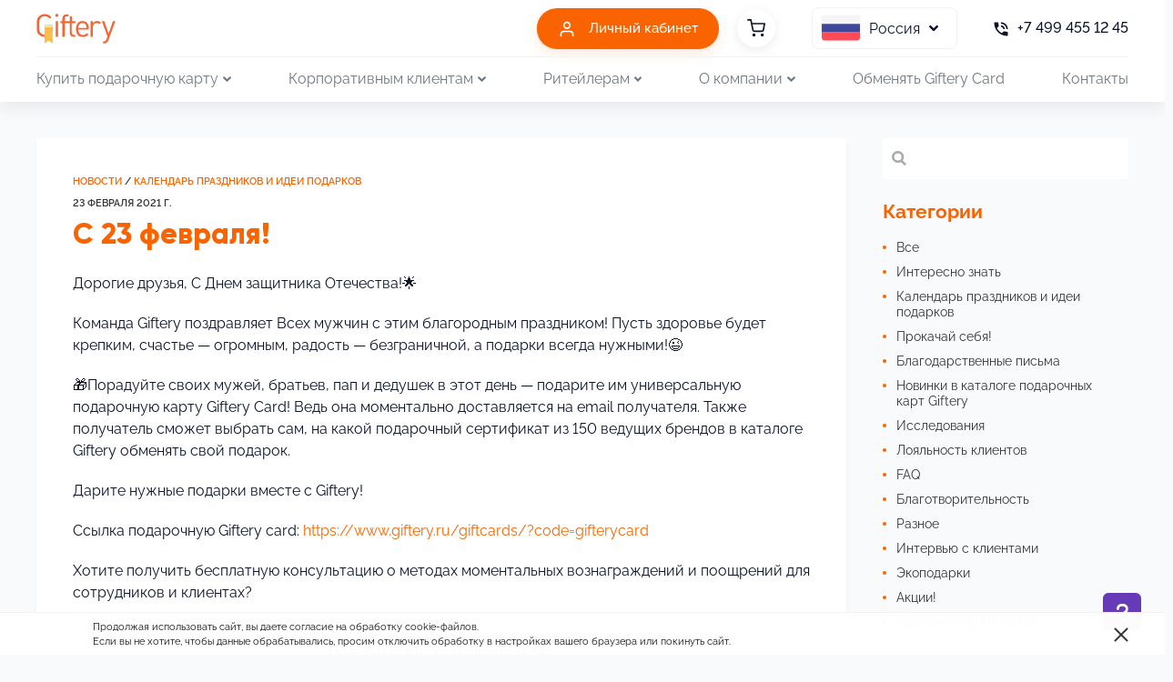

--- FILE ---
content_type: text/html; charset=utf-8
request_url: https://www.giftery.ru/news/s-23-fevralia
body_size: 25631
content:
<!doctype html>
<html data-n-head-ssr>
  <head >
    <meta data-n-head="ssr" charset="utf-8"><meta data-n-head="ssr" name="viewport" content="width=device-width, initial-scale=1"><meta data-n-head="ssr" name="theme-color" content="#fa6400"><meta data-n-head="ssr" name="yandex-verification" content="e393f2535ece8a5f"><meta data-n-head="ssr" name="facebook-domain-verification" content="97469am6rq43gcplrrzpm92xvm9i7i"><meta data-n-head="ssr" data-hid="description" name="description" content="Команда Giftery поздравляет Всех мужчин с 23 февраля!"><title>С 23 февраля!</title><base href="/"><link data-n-head="ssr" rel="icon" type="image/x-icon" href="/favicon.ico"><link data-n-head="ssr" rel="apple-touch-icon" sizes="180x180" href="/head/apple-touch-icon.png"><link data-n-head="ssr" rel="manifest" href="/head/site.webmanifest"><link data-n-head="ssr" rel="mask-icon" href="/head/safari-pinned-tab.svg" color="#ee5f2f"><link data-n-head="ssr" rel="stylesheet" href="/css/livstick-bundle.css" media="none" onload="if(media!=&#x27;all&#x27;)media=&#x27;all&#x27;"><link data-n-head="ssr" rel="preload" href="/fonts/Gilroy/Gilroy-Extrabold.woff2" as="font" crossOrigin="anonymous"><link data-n-head="ssr" rel="preload" href="/fonts/Raleway/Raleway-Thin.ttf" as="font" crossOrigin="anonymous"><link data-n-head="ssr" rel="preload" href="/fonts/Raleway/Raleway-ThinItalic.ttf" as="font" crossOrigin="anonymous"><link data-n-head="ssr" rel="preload" href="/fonts/Raleway/Raleway-Light.ttf" as="font" crossOrigin="anonymous"><link data-n-head="ssr" rel="preload" href="/fonts/Raleway/Raleway-LightItalic.ttf" as="font" crossOrigin="anonymous"><link data-n-head="ssr" rel="preload" href="/fonts/Raleway/Raleway-Medium.ttf" as="font" crossOrigin="anonymous"><link data-n-head="ssr" rel="preload" href="/fonts/Raleway/Raleway-MediumItalic.ttf" as="font" crossOrigin="anonymous"><link data-n-head="ssr" rel="preload" href="/fonts/Raleway/Raleway-SemiBold.ttf" as="font" crossOrigin="anonymous"><link data-n-head="ssr" rel="preload" href="/fonts/Raleway/Raleway-SemiBoldItalic.ttf" as="font" crossOrigin="anonymous"><link data-n-head="ssr" rel="preload" href="/fonts/Raleway/Raleway-Bold.ttf" as="font" crossOrigin="anonymous"><link data-n-head="ssr" rel="preload" href="/fonts/Raleway/Raleway-BoldItalic.ttf" as="font" crossOrigin="anonymous"><link data-n-head="ssr" rel="preload" href="/fonts/Raleway/Raleway-ExtraBold.ttf" as="font" crossOrigin="anonymous"><link data-n-head="ssr" rel="preload" href="/fonts/Raleway/Raleway-ExtraBoldItalic.ttf" as="font" crossOrigin="anonymous"><link data-n-head="ssr" data-hid="canonical" rel="canonical" href="https://www.giftery.ru/news/s-23-fevralia"><script data-n-head="ssr" src="https://api.flocktory.com/v2/loader.js?site_id=6390" async></script><script data-n-head="ssr" src="/js/third.js" async></script><script data-n-head="ssr" src="https://image.sendsay.ru/app/js/forms/forms.min.js" async></script><script data-n-head="ssr" src="https://widget.supergate.giftery.ru/connect/widget.js" async></script><script data-n-head="ssr" src="https://api.flocktory.com/v2/loader.js?site_id=6390" async></script><script data-n-head="ssr" src="https://launcher.giftery.cards/js/index.js" async></script><script data-n-head="ssr" src="https://pay.yandex.ru/sdk/v1/pay.js" async></script><script data-n-head="ssr" data-hid="gtm-script">window['dataLayer']=[];if(!window._gtm_init){window._gtm_init=1;(function(w,n,d,m,e,p){w[d]=(w[d]==1||n[d]=='yes'||n[d]==1||n[m]==1||(w[e]&&w[e][p]&&w[e][p]()))?1:0})(window,navigator,'doNotTrack','msDoNotTrack','external','msTrackingProtectionEnabled');(function(w,d,s,l,x,y){w[x]={};w._gtm_inject=function(i){if(w.doNotTrack||w[x][i])return;w[x][i]=1;w[l]=w[l]||[];w[l].push({'gtm.start':new Date().getTime(),event:'gtm.js'});var f=d.getElementsByTagName(s)[0],j=d.createElement(s);j.async=true;j.src='https://www.googletagmanager.com/gtm.js?id='+i;f.parentNode.insertBefore(j,f);}})(window,document,'script','dataLayer','_gtm_ids','_gtm_inject')};["GTM-P3D675Q"].forEach(function(i){window._gtm_inject(i)})</script><link rel="preload" href="/_nuxt/1b35bea.js" as="script"><link rel="preload" href="/_nuxt/418e888.js" as="script"><link rel="preload" href="/_nuxt/css/f5bac2f.css" as="style"><link rel="preload" href="/_nuxt/7cc53e7.js" as="script"><link rel="preload" href="/_nuxt/css/ab01a07.css" as="style"><link rel="preload" href="/_nuxt/cf564db.js" as="script"><link rel="preload" href="/_nuxt/css/ece9163.css" as="style"><link rel="preload" href="/_nuxt/7cca040.js" as="script"><link rel="preload" href="/_nuxt/6fe32cd.js" as="script"><link rel="preload" href="/_nuxt/6273cfb.js" as="script"><link rel="stylesheet" href="/_nuxt/css/f5bac2f.css"><link rel="stylesheet" href="/_nuxt/css/ab01a07.css"><link rel="stylesheet" href="/_nuxt/css/ece9163.css">
  </head>
  <body >
    <noscript data-n-head="ssr" data-hid="gtm-noscript" data-pbody="true"><iframe src="https://www.googletagmanager.com/ns.html?id=GTM-P3D675Q&" height="0" width="0" style="display:none;visibility:hidden" title="gtm"></iframe></noscript><div data-server-rendered="true" id="__nuxt"><!----><div id="__layout"><div class="main-container"><div data-v-55ebfe6a><div uk-sticky="sel-target: .uk-navbar-container; cls-active: uk-navbar-sticky" data-v-55ebfe6a><nav class="header" data-v-55ebfe6a><div uk-navbar class="uk-container uk-flex uk-flex-wrap" data-v-55ebfe6a><div class="uk-navbar-left" data-v-55ebfe6a><a href="/" class="uk-navbar-item uk-logo header__logo nuxt-link-active" data-v-55ebfe6a><img src="/img/catalog/logo.svg" alt="" data-v-55ebfe6a></a></div> <div class="uk-navbar-right" data-v-55ebfe6a><div class="uk-navbar-item uk-visible@s header__cabinet" data-v-55ebfe6a><a href="/cabinet" class="ui-button ui-button--pill ui-button--color-primary ui-button--size-small ui-button--shadow" data-v-1569358a data-v-55ebfe6a><span data-v-1569358a><span data-v-1569358a><img src="/img/common/user.svg" alt="" data-v-55ebfe6a> <span class="uk-hidden@m uk-margin-small-left" data-v-55ebfe6a>Кабинет</span> <span class="uk-visible@m uk-margin-small-left" data-v-55ebfe6a>Личный кабинет</span></span></span></a></div> <div class="uk-navbar-item" data-v-55ebfe6a><div class="header__cart" data-v-55ebfe6a><div class="gc-badge gc-badge--bottom" style="display:none;" data-v-c1d7af42 data-v-55ebfe6a><div class="gc-badge__content gc-text-white" data-v-c1d7af42>
                  
                </div>  <a href="/giftcards/cart" data-v-55ebfe6a><svg width="20" height="20" viewBox="0 0 20 20" fill="none" xmlns="http://www.w3.org/2000/svg" data-v-55ebfe6a><g clip-path="url(#clip0)"><path fill-rule="evenodd" clip-rule="evenodd" d="M5.83337 17.5002C5.83337 16.5797 6.57957 15.8335 7.50004 15.8335C8.42052 15.8335 9.16671 16.5797 9.16671 17.5002C9.16671 18.4206 8.42052 19.1668 7.50004 19.1668C6.57957 19.1668 5.83337 18.4206 5.83337 17.5002Z" fill="#0B132A"></path> <path fill-rule="evenodd" clip-rule="evenodd" d="M15 17.5002C15 16.5797 15.7462 15.8335 16.6667 15.8335C17.5871 15.8335 18.3333 16.5797 18.3333 17.5002C18.3333 18.4206 17.5871 19.1668 16.6667 19.1668C15.7462 19.1668 15 18.4206 15 17.5002Z" fill="#0B132A"></path> <path fill-rule="evenodd" clip-rule="evenodd" d="M0 0.833333C0 0.373096 0.373096 0 0.833333 0H4.16667C4.56386 0 4.90584 0.280321 4.98379 0.669786L5.68369 4.16667H19.1667C19.415 4.16667 19.6504 4.27744 19.8087 4.4688C19.9671 4.66015 20.0318 4.91215 19.9852 5.15611L18.6507 12.154C18.5364 12.7295 18.2233 13.2465 17.7663 13.6144C17.3115 13.9805 16.743 14.1758 16.1595 14.1667H8.07387C7.49031 14.1758 6.92184 13.9805 6.46707 13.6144C6.01021 13.2466 5.6972 12.7299 5.58277 12.1547C5.58273 12.1545 5.58282 12.155 5.58277 12.1547L4.19066 5.19934C4.18501 5.17633 4.18032 5.15295 4.17663 5.12923L3.4836 1.66667H0.833333C0.373096 1.66667 0 1.29357 0 0.833333ZM6.01727 5.83333L7.21737 11.8293C7.25547 12.0212 7.35983 12.1935 7.51218 12.3161C7.66453 12.4388 7.85516 12.5039 8.0507 12.5002L8.06667 12.5H16.1667L16.1826 12.5002C16.3782 12.5039 16.5688 12.4388 16.7212 12.3161C16.8728 12.194 16.9769 12.0228 17.0154 11.832L18.1594 5.83333H6.01727Z" fill="#0B132A"></path></g> <defs><clipPath id="clip0"><rect width="20" height="20" fill="white"></rect></clipPath></defs></svg></a></div> <a href="/giftcards/cart" data-v-55ebfe6a><svg width="20" height="20" viewBox="0 0 20 20" fill="none" xmlns="http://www.w3.org/2000/svg" data-v-55ebfe6a><g clip-path="url(#clip0)"><path fill-rule="evenodd" clip-rule="evenodd" d="M5.83337 17.5002C5.83337 16.5797 6.57957 15.8335 7.50004 15.8335C8.42052 15.8335 9.16671 16.5797 9.16671 17.5002C9.16671 18.4206 8.42052 19.1668 7.50004 19.1668C6.57957 19.1668 5.83337 18.4206 5.83337 17.5002Z" fill="#0B132A"></path> <path fill-rule="evenodd" clip-rule="evenodd" d="M15 17.5002C15 16.5797 15.7462 15.8335 16.6667 15.8335C17.5871 15.8335 18.3333 16.5797 18.3333 17.5002C18.3333 18.4206 17.5871 19.1668 16.6667 19.1668C15.7462 19.1668 15 18.4206 15 17.5002Z" fill="#0B132A"></path> <path fill-rule="evenodd" clip-rule="evenodd" d="M0 0.833333C0 0.373096 0.373096 0 0.833333 0H4.16667C4.56386 0 4.90584 0.280321 4.98379 0.669786L5.68369 4.16667H19.1667C19.415 4.16667 19.6504 4.27744 19.8087 4.4688C19.9671 4.66015 20.0318 4.91215 19.9852 5.15611L18.6507 12.154C18.5364 12.7295 18.2233 13.2465 17.7663 13.6144C17.3115 13.9805 16.743 14.1758 16.1595 14.1667H8.07387C7.49031 14.1758 6.92184 13.9805 6.46707 13.6144C6.01021 13.2466 5.6972 12.7299 5.58277 12.1547C5.58273 12.1545 5.58282 12.155 5.58277 12.1547L4.19066 5.19934C4.18501 5.17633 4.18032 5.15295 4.17663 5.12923L3.4836 1.66667H0.833333C0.373096 1.66667 0 1.29357 0 0.833333ZM6.01727 5.83333L7.21737 11.8293C7.25547 12.0212 7.35983 12.1935 7.51218 12.3161C7.66453 12.4388 7.85516 12.5039 8.0507 12.5002L8.06667 12.5H16.1667L16.1826 12.5002C16.3782 12.5039 16.5688 12.4388 16.7212 12.3161C16.8728 12.194 16.9769 12.0228 17.0154 11.832L18.1594 5.83333H6.01727Z" fill="#0B132A"></path></g> <defs><clipPath id="clip0"><rect width="20" height="20" fill="white"></rect></clipPath></defs></svg></a></div></div> <div class="uk-navbar-item uk-visible@s header__flags" data-v-55ebfe6a><button type="button" data-v-55ebfe6a><img src="/img/flags/ru.svg" alt data-v-55ebfe6a> <span data-v-55ebfe6a>Россия</span> <i data-v-55ebfe6a><svg aria-hidden="true" focusable="false" data-prefix="fas" data-icon="angle-down" role="img" xmlns="http://www.w3.org/2000/svg" viewBox="0 0 320 512" width="0" class="svg-inline--fa fa-angle-down fa-w-10" data-v-55ebfe6a data-v-55ebfe6a><path fill="currentColor" d="M143 352.3L7 216.3c-9.4-9.4-9.4-24.6 0-33.9l22.6-22.6c9.4-9.4 24.6-9.4 33.9 0l96.4 96.4 96.4-96.4c9.4-9.4 24.6-9.4 33.9 0l22.6 22.6c9.4 9.4 9.4 24.6 0 33.9l-136 136c-9.2 9.4-24.4 9.4-33.8 0z" data-v-55ebfe6a data-v-55ebfe6a></path></svg></i></button> <div uk-dropdown data-v-55ebfe6a><ul class="uk-nav uk-dropdown-nav" data-v-55ebfe6a><li data-v-55ebfe6a><a href="https://www.giftery.kz/" rel="nofollow" class="header__flags-item" data-v-55ebfe6a><img src="/img/flags/kz.svg" alt data-v-55ebfe6a> <span data-v-55ebfe6a>Казахстан</span></a></li><li data-v-55ebfe6a><a href="https://www.giftery.by/" rel="nofollow" class="header__flags-item" data-v-55ebfe6a><img src="/img/flags/by.svg" alt data-v-55ebfe6a> <span data-v-55ebfe6a>Беларусь</span></a></li></ul></div></div> <div class="uk-navbar-item uk-visible@s" data-v-55ebfe6a><div class="header__phone" data-v-55ebfe6a><a href="#" class="header__phone-link js-phone-calltracking" data-v-55ebfe6a><i data-v-55ebfe6a><img src="/img/gift/phone.svg" alt data-v-55ebfe6a></i> <span class="phone-roistat" data-v-55ebfe6a>+7 499 455 12 45</span></a></div></div> <div class="uk-navbar-item uk-hidden@m" data-v-55ebfe6a><a uk-toggle="target: #offcanvas-slide" class="uk-navbar-toggle header__menu-toggle" data-v-55ebfe6a><svg width="30" height="19" viewBox="0 0 30 19" fill="none" xmlns="http://www.w3.org/2000/svg" data-v-55ebfe6a><rect width="30" height="3" rx="1.5" data-v-55ebfe6a></rect> <rect y="8" width="30" height="3" rx="1.5" data-v-55ebfe6a></rect> <rect y="16" width="30" height="3" rx="1.5" data-v-55ebfe6a></rect></svg></a></div></div> <div class="uk-width-full uk-visible@m" data-v-55ebfe6a><ul class="uk-navbar-nav header__menu uk-flex-between" data-v-55ebfe6a><li data-v-55ebfe6a><a href="#" data-v-55ebfe6a>Купить подарочную карту <i data-v-55ebfe6a><svg aria-hidden="true" focusable="false" data-prefix="fas" data-icon="angle-down" role="img" xmlns="http://www.w3.org/2000/svg" viewBox="0 0 320 512" width="0" class="svg-inline--fa fa-angle-down fa-w-10" data-v-55ebfe6a data-v-55ebfe6a><path fill="currentColor" d="M143 352.3L7 216.3c-9.4-9.4-9.4-24.6 0-33.9l22.6-22.6c9.4-9.4 24.6-9.4 33.9 0l96.4 96.4 96.4-96.4c9.4-9.4 24.6-9.4 33.9 0l22.6 22.6c9.4 9.4 9.4 24.6 0 33.9l-136 136c-9.2 9.4-24.4 9.4-33.8 0z" data-v-55ebfe6a data-v-55ebfe6a></path></svg></i></a> <div uk-dropdown="offset:20;delay-hide:100" class="uk-navbar-dropdown uk-width-auto" data-v-55ebfe6a><div class="uk-navbar-dropdown-grid uk-flex-between uk-flex" data-v-55ebfe6a><div data-v-55ebfe6a><ul class="uk-nav uk-navbar-dropdown-nav" data-v-55ebfe6a><li data-v-55ebfe6a><a href="/giftcards" data-v-55ebfe6a>
                          Все
                        </a></li> <li data-v-55ebfe6a><a href="/giftcards/sidim-doma" data-v-55ebfe6a>
                          Сидим дома
                        </a></li><li data-v-55ebfe6a><a href="/giftcards/subscriptions" data-v-55ebfe6a>
                          Подписки
                        </a></li><li data-v-55ebfe6a><a href="/giftcards/hobby" data-v-55ebfe6a>
                          Хобби и досуг
                        </a></li><li data-v-55ebfe6a><a href="/giftcards/electronics" data-v-55ebfe6a>
                          Электроника
                        </a></li><li data-v-55ebfe6a><a href="/giftcards/beauty" data-v-55ebfe6a>
                          Косметика
                        </a></li><li data-v-55ebfe6a><a href="/giftcards/spa" data-v-55ebfe6a>
                          Салоны красоты
                        </a></li><li data-v-55ebfe6a><a href="/giftcards/computer" data-v-55ebfe6a>
                          Компьютерные программы
                        </a></li><li data-v-55ebfe6a><a href="/giftcards/health" data-v-55ebfe6a>
                          Здоровье
                        </a></li><li data-v-55ebfe6a><a href="/giftcards/kids" data-v-55ebfe6a>
                          Детские товары
                        </a></li><li data-v-55ebfe6a><a href="/giftcards/jewellery" data-v-55ebfe6a>
                          Ювелирные украшения
                        </a></li><li data-v-55ebfe6a><a href="/giftcards/games" data-v-55ebfe6a>
                          Игры
                        </a></li><li data-v-55ebfe6a><a href="/giftcards/pet-supplies" data-v-55ebfe6a>
                          Зоотовары
                        </a></li><li data-v-55ebfe6a><a href="/giftcards/services" data-v-55ebfe6a>
                          Услуги
                        </a></li><li data-v-55ebfe6a><a href="/giftcards/auto" data-v-55ebfe6a>
                          Авто
                        </a></li><li data-v-55ebfe6a><a href="/giftcards/eco" data-v-55ebfe6a>
                          Экотовары
                        </a></li></ul></div><div data-v-55ebfe6a><ul class="uk-nav uk-navbar-dropdown-nav" data-v-55ebfe6a><!----> <li data-v-55ebfe6a><a href="/giftcards/gifts" data-v-55ebfe6a>
                          Подарки
                        </a></li><li data-v-55ebfe6a><a href="/giftcards/accs" data-v-55ebfe6a>
                          Аксессуары
                        </a></li><li data-v-55ebfe6a><a href="/giftcards/books" data-v-55ebfe6a>
                          Книги
                        </a></li><li data-v-55ebfe6a><a href="/giftcards/clothes" data-v-55ebfe6a>
                          Одежда и обувь
                        </a></li><li data-v-55ebfe6a><a href="/giftcards/homegoods" data-v-55ebfe6a>
                          Товары для дома
                        </a></li><li data-v-55ebfe6a><a href="/giftcards/entertainment" data-v-55ebfe6a>
                          Развлечения
                        </a></li><li data-v-55ebfe6a><a href="/giftcards/education" data-v-55ebfe6a>
                          Образование
                        </a></li><li data-v-55ebfe6a><a href="/giftcards/sport" data-v-55ebfe6a>
                          Спорт
                        </a></li><li data-v-55ebfe6a><a href="/giftcards/restaurant" data-v-55ebfe6a>
                          Рестораны
                        </a></li><li data-v-55ebfe6a><a href="/giftcards/eda-i-napitki" data-v-55ebfe6a>
                          Еда и напитки
                        </a></li><li data-v-55ebfe6a><a href="/giftcards/charity" data-v-55ebfe6a>
                          Благотворительность
                        </a></li><li data-v-55ebfe6a><a href="/giftcards/food" data-v-55ebfe6a>
                          Продукты
                        </a></li><li data-v-55ebfe6a><a href="/giftcards/travel" data-v-55ebfe6a>
                          Путешествия
                        </a></li><li data-v-55ebfe6a><a href="/giftcards/dlya-vzroslyh" data-v-55ebfe6a>
                          18+
                        </a></li></ul></div></div></div></li> <li data-v-55ebfe6a><a href="#" data-v-55ebfe6a>Корпоративным клиентам <i data-v-55ebfe6a><svg aria-hidden="true" focusable="false" data-prefix="fas" data-icon="angle-down" role="img" xmlns="http://www.w3.org/2000/svg" viewBox="0 0 320 512" width="0" class="svg-inline--fa fa-angle-down fa-w-10" data-v-55ebfe6a data-v-55ebfe6a><path fill="currentColor" d="M143 352.3L7 216.3c-9.4-9.4-9.4-24.6 0-33.9l22.6-22.6c9.4-9.4 24.6-9.4 33.9 0l96.4 96.4 96.4-96.4c9.4-9.4 24.6-9.4 33.9 0l22.6 22.6c9.4 9.4 9.4 24.6 0 33.9l-136 136c-9.2 9.4-24.4 9.4-33.8 0z" data-v-55ebfe6a data-v-55ebfe6a></path></svg></i></a> <div uk-dropdown="offset:20;delay-hide:100" class="uk-navbar-dropdown uk-width-auto" data-v-55ebfe6a><div class="uk-navbar-dropdown-grid uk-flex-center uk-flex" data-v-55ebfe6a><div data-v-55ebfe6a><ul class="uk-nav uk-navbar-dropdown-nav" data-v-55ebfe6a><li data-v-55ebfe6a><a href="/corporate" data-v-55ebfe6a>Корпоративным клиентам</a></li> <li data-v-55ebfe6a><a href="/eps" data-v-55ebfe6a>Электронные подарочные карты</a></li> <li data-v-55ebfe6a><a href="/giftery" data-v-55ebfe6a>Универсальная подарочная карта <br data-v-55ebfe6a> Giftery Card</a></li> <li data-v-55ebfe6a><a href="/promo/gifterycard-ar" data-v-55ebfe6a>Giftery Card с дополненной реальностью</a></li> <li data-v-55ebfe6a><a href="/plastic-card" data-v-55ebfe6a>Подарочные карты магазинов</a></li> <li data-v-55ebfe6a><a href="/bank-cards" data-v-55ebfe6a>Банковские подарочные карты</a></li> <li data-v-55ebfe6a><a href="/fuel-card" data-v-55ebfe6a>Топливные подарочные карты</a></li></ul></div> <div data-v-55ebfe6a><ul class="uk-nav uk-navbar-dropdown-nav" data-v-55ebfe6a><li data-v-55ebfe6a><a href="/api" data-v-55ebfe6a>API интеграция</a></li> <li data-v-55ebfe6a><a href="/reward" data-v-55ebfe6a>Витрина вознаграждений</a></li> <li data-v-55ebfe6a><a href="/b2b" data-v-55ebfe6a>Личный кабинет <br data-v-55ebfe6a> для корпоративных клиентов</a></li> <li class="uk-nav-divider" data-v-55ebfe6a></li> <li data-v-55ebfe6a><a href="/promotions" data-v-55ebfe6a>Акции и скидки</a></li> <li data-v-55ebfe6a><a href="/cases" data-v-55ebfe6a>Кейсы клиентов Giftery</a></li> <li data-v-55ebfe6a><a href="/reviews" data-v-55ebfe6a>Отзывы B2B-клиентов</a></li> <li data-v-55ebfe6a><a href="/video-lessons" data-v-55ebfe6a>Видеоуроки по автоматизации <br data-v-55ebfe6a> программ мотивациии</a></li></ul></div></div></div></li> <li data-v-55ebfe6a><a href="#" data-v-55ebfe6a>Ритейлерам <i data-v-55ebfe6a><svg aria-hidden="true" focusable="false" data-prefix="fas" data-icon="angle-down" role="img" xmlns="http://www.w3.org/2000/svg" viewBox="0 0 320 512" width="0" class="svg-inline--fa fa-angle-down fa-w-10" data-v-55ebfe6a data-v-55ebfe6a><path fill="currentColor" d="M143 352.3L7 216.3c-9.4-9.4-9.4-24.6 0-33.9l22.6-22.6c9.4-9.4 24.6-9.4 33.9 0l96.4 96.4 96.4-96.4c9.4-9.4 24.6-9.4 33.9 0l22.6 22.6c9.4 9.4 9.4 24.6 0 33.9l-136 136c-9.2 9.4-24.4 9.4-33.8 0z" data-v-55ebfe6a data-v-55ebfe6a></path></svg></i></a> <div uk-dropdown="offset:20;delay-hide:100" class="uk-navbar-dropdown uk-width-auto" data-v-55ebfe6a><ul class="uk-nav uk-navbar-dropdown-nav" data-v-55ebfe6a><li data-v-55ebfe6a><a href="/retailers" data-v-55ebfe6a>Виджет для продажи <br data-v-55ebfe6a>  подарочных карт</a></li> <li data-v-55ebfe6a><a href="/business" data-v-55ebfe6a>Запустите новый канал <br data-v-55ebfe6a> продаж за 1 день</a></li></ul></div></li> <li data-v-55ebfe6a><a href="#" data-v-55ebfe6a>О компании <i data-v-55ebfe6a><svg aria-hidden="true" focusable="false" data-prefix="fas" data-icon="angle-down" role="img" xmlns="http://www.w3.org/2000/svg" viewBox="0 0 320 512" width="0" class="svg-inline--fa fa-angle-down fa-w-10" data-v-55ebfe6a data-v-55ebfe6a><path fill="currentColor" d="M143 352.3L7 216.3c-9.4-9.4-9.4-24.6 0-33.9l22.6-22.6c9.4-9.4 24.6-9.4 33.9 0l96.4 96.4 96.4-96.4c9.4-9.4 24.6-9.4 33.9 0l22.6 22.6c9.4 9.4 9.4 24.6 0 33.9l-136 136c-9.2 9.4-24.4 9.4-33.8 0z" data-v-55ebfe6a data-v-55ebfe6a></path></svg></i></a> <div uk-dropdown="offset:20;delay-hide:100" class="uk-navbar-dropdown uk-width-auto" data-v-55ebfe6a><ul class="uk-nav uk-navbar-dropdown-nav" data-v-55ebfe6a><li data-v-55ebfe6a><a href="/about" data-v-55ebfe6a>О Giftery</a></li> <li data-v-55ebfe6a><a href="/press" data-v-55ebfe6a>Пресса о нас</a></li> <li data-v-55ebfe6a><a href="/news" class="nuxt-link-active" data-v-55ebfe6a>Новости</a></li> <li data-v-55ebfe6a><a href="/bonus" data-v-55ebfe6a>Бонусная программа</a></li> <li data-v-55ebfe6a><a href="/career" data-v-55ebfe6a>Карьера в Giftery</a></li> <li data-v-55ebfe6a><a href="/o-deyatelnosti-it-kompanii-ooo-giftery" data-v-55ebfe6a>О деятельности ИТ-компании ООО «ГИФТЕРИ»</a></li> <li data-v-55ebfe6a><a href="/o-deyatelnosti-it-kompanii-ooo-giftery-ru" data-v-55ebfe6a>О деятельности ИТ-компании ООО «ГИФТЕРИ.РУ»</a></li> <li class="uk-nav-divider" data-v-55ebfe6a></li> <li class="uk-nav-header" data-v-55ebfe6a>Оферты</li> <li data-v-55ebfe6a><a href="/user-agreement" data-v-55ebfe6a>Для физ. лиц</a></li> <li data-v-55ebfe6a><a href="/user-agreement-corporate" data-v-55ebfe6a>Для корпоративных клиентов</a></li> <li data-v-55ebfe6a><a href="/user-agreement-retailers" data-v-55ebfe6a>Для партнеров (ритейлеров)</a></li></ul></div></li> <li data-v-55ebfe6a><a href="/redeem" data-v-55ebfe6a>Обменять Giftery Card</a></li> <li data-v-55ebfe6a><a href="/contacts" data-v-55ebfe6a>Контакты</a></li></ul> <!----> <!----></div></div></nav></div> <!----></div> <main><section class="uk-background-muted" data-v-f6af80ea><div class="uk-container" data-v-f6af80ea><div class="uk-grid uk-flex-row-reverse uk-margin-bottom" data-v-f6af80ea><div class="uk-width-1-3@m uk-width-1-4@l blog__categories uk-margin-bottom mb-lg-5" data-v-f6af80ea><div class="uk-margin-bottom" data-v-f6af80ea><div class="news-post-search" data-v-f6af80ea><input aria-label="Поиск" autocomplete="off" spellcheck="false" value=""></div></div> <div class="mb-lg-3" data-v-f6af80ea><div class="news__categories" data-v-5202998a data-v-f6af80ea><div class="news__categories-title" data-v-5202998a>Категории</div> <div class="news-categories" data-v-5202998a><div class="news-categories__select" data-v-5202998a><select class="news-categories__select-control" data-v-5202998a><option value="-1" class="news-categories__select-toggle" data-v-5202998a>Выберите категорию</option> <option value="" class="news-categories__select-toggle" data-v-5202998a>Показать все</option> <option value="Интересно знать" class="news-categories__select-toggle" data-v-5202998a>
          Интересно знать
        </option><option value="Календарь праздников и идеи подарков" class="news-categories__select-toggle" data-v-5202998a>
          Календарь праздников и идеи подарков
        </option><option value="Прокачай себя!" class="news-categories__select-toggle" data-v-5202998a>
          Прокачай себя!
        </option><option value="Благодарственные письма" class="news-categories__select-toggle" data-v-5202998a>
          Благодарственные письма
        </option><option value="Новинки в каталоге подарочных карт Giftery" class="news-categories__select-toggle" data-v-5202998a>
          Новинки в каталоге подарочных карт Giftery
        </option><option value="Исследования" class="news-categories__select-toggle" data-v-5202998a>
          Исследования
        </option><option value="Лояльность клиентов" class="news-categories__select-toggle" data-v-5202998a>
          Лояльность клиентов
        </option><option value="FAQ" class="news-categories__select-toggle" data-v-5202998a>
          FAQ
        </option><option value="Благотворительность" class="news-categories__select-toggle" data-v-5202998a>
          Благотворительность
        </option><option value="Разное" class="news-categories__select-toggle" data-v-5202998a>
          Разное
        </option><option value="Интервью с клиентами" class="news-categories__select-toggle" data-v-5202998a>
          Интервью с клиентами
        </option><option value="Экоподарки" class="news-categories__select-toggle" data-v-5202998a>
          Экоподарки
        </option><option value="Акции!" class="news-categories__select-toggle" data-v-5202998a>
          Акции!
        </option><option value="Привлечение клиентов" class="news-categories__select-toggle" data-v-5202998a>
          Привлечение клиентов
        </option></select></div> <div class="news-categories__list-container" data-v-5202998a><ul class="news-categories__list" data-v-5202998a><li data-v-5202998a><a href="/news" class="news-categories-list__toggle nuxt-link-active" data-v-5202998a><span data-v-5202998a>Все</span></a></li> <li data-v-5202998a><a href="/news?category=%D0%98%D0%BD%D1%82%D0%B5%D1%80%D0%B5%D1%81%D0%BD%D0%BE%20%D0%B7%D0%BD%D0%B0%D1%82%D1%8C" data-v-5202998a><span data-v-5202998a>Интересно знать</span></a></li><li data-v-5202998a><a href="/news?category=%D0%9A%D0%B0%D0%BB%D0%B5%D0%BD%D0%B4%D0%B0%D1%80%D1%8C%20%D0%BF%D1%80%D0%B0%D0%B7%D0%B4%D0%BD%D0%B8%D0%BA%D0%BE%D0%B2%20%D0%B8%20%D0%B8%D0%B4%D0%B5%D0%B8%20%D0%BF%D0%BE%D0%B4%D0%B0%D1%80%D0%BA%D0%BE%D0%B2" data-v-5202998a><span data-v-5202998a>Календарь праздников и идеи подарков</span></a></li><li data-v-5202998a><a href="/news?category=%D0%9F%D1%80%D0%BE%D0%BA%D0%B0%D1%87%D0%B0%D0%B9%20%D1%81%D0%B5%D0%B1%D1%8F%21" data-v-5202998a><span data-v-5202998a>Прокачай себя!</span></a></li><li data-v-5202998a><a href="/news?category=%D0%91%D0%BB%D0%B0%D0%B3%D0%BE%D0%B4%D0%B0%D1%80%D1%81%D1%82%D0%B2%D0%B5%D0%BD%D0%BD%D1%8B%D0%B5%20%D0%BF%D0%B8%D1%81%D1%8C%D0%BC%D0%B0" data-v-5202998a><span data-v-5202998a>Благодарственные письма</span></a></li><li data-v-5202998a><a href="/news?category=%D0%9D%D0%BE%D0%B2%D0%B8%D0%BD%D0%BA%D0%B8%20%D0%B2%20%D0%BA%D0%B0%D1%82%D0%B0%D0%BB%D0%BE%D0%B3%D0%B5%20%D0%BF%D0%BE%D0%B4%D0%B0%D1%80%D0%BE%D1%87%D0%BD%D1%8B%D1%85%20%D0%BA%D0%B0%D1%80%D1%82%20Giftery" data-v-5202998a><span data-v-5202998a>Новинки в каталоге подарочных карт Giftery</span></a></li><li data-v-5202998a><a href="/news?category=%D0%98%D1%81%D1%81%D0%BB%D0%B5%D0%B4%D0%BE%D0%B2%D0%B0%D0%BD%D0%B8%D1%8F" data-v-5202998a><span data-v-5202998a>Исследования</span></a></li><li data-v-5202998a><a href="/news?category=%D0%9B%D0%BE%D1%8F%D0%BB%D1%8C%D0%BD%D0%BE%D1%81%D1%82%D1%8C%20%D0%BA%D0%BB%D0%B8%D0%B5%D0%BD%D1%82%D0%BE%D0%B2" data-v-5202998a><span data-v-5202998a>Лояльность клиентов</span></a></li><li data-v-5202998a><a href="/news?category=FAQ" data-v-5202998a><span data-v-5202998a>FAQ</span></a></li><li data-v-5202998a><a href="/news?category=%D0%91%D0%BB%D0%B0%D0%B3%D0%BE%D1%82%D0%B2%D0%BE%D1%80%D0%B8%D1%82%D0%B5%D0%BB%D1%8C%D0%BD%D0%BE%D1%81%D1%82%D1%8C" data-v-5202998a><span data-v-5202998a>Благотворительность</span></a></li><li data-v-5202998a><a href="/news?category=%D0%A0%D0%B0%D0%B7%D0%BD%D0%BE%D0%B5" data-v-5202998a><span data-v-5202998a>Разное</span></a></li><li data-v-5202998a><a href="/news?category=%D0%98%D0%BD%D1%82%D0%B5%D1%80%D0%B2%D1%8C%D1%8E%20%D1%81%20%D0%BA%D0%BB%D0%B8%D0%B5%D0%BD%D1%82%D0%B0%D0%BC%D0%B8" data-v-5202998a><span data-v-5202998a>Интервью с клиентами</span></a></li><li data-v-5202998a><a href="/news?category=%D0%AD%D0%BA%D0%BE%D0%BF%D0%BE%D0%B4%D0%B0%D1%80%D0%BA%D0%B8" data-v-5202998a><span data-v-5202998a>Экоподарки</span></a></li><li data-v-5202998a><a href="/news?category=%D0%90%D0%BA%D1%86%D0%B8%D0%B8%21" data-v-5202998a><span data-v-5202998a>Акции!</span></a></li><li data-v-5202998a><a href="/news?category=%D0%9F%D1%80%D0%B8%D0%B2%D0%BB%D0%B5%D1%87%D0%B5%D0%BD%D0%B8%D0%B5%20%D0%BA%D0%BB%D0%B8%D0%B5%D0%BD%D1%82%D0%BE%D0%B2" data-v-5202998a><span data-v-5202998a>Привлечение клиентов</span></a></li></ul></div></div></div></div> <div id="subscribe-form-news" data-v-f6af80ea><div data-sendsay-form-embedded="x_1648213091117957/4" data-v-f6af80ea></div> <!----> <!----></div></div> <div class="uk-width-2-3@m uk-width-3-4@l" data-v-f6af80ea><div class="news__detail" data-v-f6af80ea><div class="news__detail-picture" data-v-f6af80ea><img src="https://st.giftery.ru/media/blog/2021-02-23.jpg" alt data-v-f6af80ea></div> <div class="news__detail-content" data-v-f6af80ea><div class="d-xl-flex uk-flex-between" data-v-f6af80ea><div class="news__detail-category" data-v-f6af80ea><a href="/news" class="orange-color mr-0 nuxt-link-active" data-v-f6af80ea>Новости</a> <span data-v-f6af80ea>/</span> <a href="/news?category=%D0%9A%D0%B0%D0%BB%D0%B5%D0%BD%D0%B4%D0%B0%D1%80%D1%8C%20%D0%BF%D1%80%D0%B0%D0%B7%D0%B4%D0%BD%D0%B8%D0%BA%D0%BE%D0%B2%20%D0%B8%20%D0%B8%D0%B4%D0%B5%D0%B8%20%D0%BF%D0%BE%D0%B4%D0%B0%D1%80%D0%BA%D0%BE%D0%B2" data-v-f6af80ea>Календарь праздников и идеи подарков</a></div> <div class="news__detail-date" data-v-f6af80ea><time datetime="2021-02-23" data-v-f6af80ea>23 февраля 2021 г.</time></div></div> <h1 class="news__detail-title" data-v-f6af80ea>С 23 февраля!</h1> <div class="news__detail-text" data-v-f6af80ea><p>Дорогие друзья, С Днем защитника Отечества!🌟</p> <p>Команда Giftery поздравляет Всех мужчин с этим благородным праздником! Пусть здоровье будет крепким, счастье — огромным, радость — безграничной, а подарки всегда нужными!😉</p> <p>🎁Порадуйте своих мужей, братьев, пап и дедушек в этот день — подарите им универсальную подарочную карту Giftery Card! Ведь она моментально доставляется на email получателя. Также получатель сможет выбрать сам, на какой подарочный сертификат из 150 ведущих брендов в каталоге Giftery обменять свой подарок.</p> <p>Дарите нужные подарки вместе с Giftery!</p> <p>Ссылка подарочную Giftery card: <a href="https://www.giftery.ru/giftcards/?code=gifterycard">https://www.giftery.ru/giftcards/?code=gifterycard</a></p></div> <div data-v-f6af80ea><div data-v-f6af80ea><div class="news__detail-bottom subscribe-button-container"><p class="uk-text-light">Хотите получить бесплатную консультацию о методах моментальных вознаграждений и поощрений для сотрудников и клиентах?</p></div> <div class="subscribe-form"><div data-v-71358224><div class="form-wrapper" data-v-71358224><div class="gc-text--left gc-text--center@m" data-v-71358224> </div> <div class="form" data-v-71358224><script data-b24-form="inline/31/0jsk2w" data-skip-moving="true" data-v-71358224>
          (function(w,d,u){
            var s=d.createElement('script');s.async=true;s.src=u+'?'+(Date.now()/180000|0);
            var h=d.getElementsByTagName('script')[0];h.parentNode.insertBefore(s,h);
          })(window,document,'https://cdn-ru.bitrix24.ru/b15111006/crm/form/loader_31.js');
        </script></div></div></div></div> <hr> <div class="news__social-share social-share uk-flex uk-flex-column uk-flex-middle"><div class="social-share-label uk-text-light uk-margin-small-bottom">Поделиться в социальных сетях:</div> <div><a href="javascript:void(0)" class="social-share__item share-network-vk"><img src="/img/catalog/vk.svg" alt=""></a> <a href="javascript:void(0)" class="social-share__item share-network-odnoklassniki"><img src="/img/catalog/odnoklassniki.svg" alt=""></a> <a href="javascript:void(0)" class="social-share__item share-network-whatsapp"><img src="/img/catalog/whatsapp.svg" alt=""></a></div></div></div></div></div></div></div></div> <div class="news__more-posts" data-v-e41f7146 data-v-f6af80ea><h2 class="uk-text-center mb-3 uk-text-primary" data-v-e41f7146>Ещё статьи</h2> <div uk-slider class="slider-news news-slider" data-v-e41f7146><div tabindex="-1" class="uk-position-relative" data-v-e41f7146><div class="uk-slider-container" data-v-e41f7146><ul class="uk-slider-items uk-child-width-1-1 uk-child-width-1-2@s uk-child-width-1-3@m uk-child-width-1-4@m uk-grid uk-grid-small uk-grid-match uk-margin-small-bottom" data-v-e41f7146><li class="slider-news__item" data-v-e41f7146><a href="/news/kak-pozabotitsya-o-sebe-posle-prazdnikov-krasota-energiya-i-sertifikaty-" class="teaser news__teaser" data-v-b6429a26 data-v-e41f7146><div class="news__teaser-category" data-v-b6429a26>Интересно знать, Календарь праздников и идеи подарков</div> <div class="news__teaser-picture" data-v-b6429a26><img src="https://st.giftery.ru/media/blog/2025-12-26 -01.png" alt="" data-v-b6429a26></div> <div class="news__teaser-description" data-v-b6429a26><div class="news__teaser-date" data-v-b6429a26><time datetime="2026-01-14" data-v-b6429a26>14 января 2026 г.</time></div> <div class="news__teaser-title news__teaser-title--small" data-v-b6429a26>Как позаботиться о себе после праздников: красота, энергия и сертификаты</div> <!----></div> <div class="teaser__arrow-link" data-v-b6429a26><span data-v-b6429a26>Читать далее</span> <i data-v-b6429a26></i></div></a></li><li class="slider-news__item" data-v-e41f7146><a href="/news/kak-vernutsya-v-rabochiy-ritm-posle-novogodnikh-kanikul-prostye-sovety-i-sertifikaty-dlya-otdykha" class="teaser news__teaser" data-v-b6429a26 data-v-e41f7146><div class="news__teaser-category" data-v-b6429a26>Календарь праздников и идеи подарков</div> <div class="news__teaser-picture" data-v-b6429a26><img src="https://st.giftery.ru/media/blog/2025-12-26.png" alt="" data-v-b6429a26></div> <div class="news__teaser-description" data-v-b6429a26><div class="news__teaser-date" data-v-b6429a26><time datetime="2026-01-12" data-v-b6429a26>12 января 2026 г.</time></div> <div class="news__teaser-title news__teaser-title--small" data-v-b6429a26>Как вернуться в рабочий ритм после новогодних каникул: простые советы и сертификаты для отдыха</div> <!----></div> <div class="teaser__arrow-link" data-v-b6429a26><span data-v-b6429a26>Читать далее</span> <i data-v-b6429a26></i></div></a></li><li class="slider-news__item" data-v-e41f7146><a href="/news/podborka-sertifikatov-na-prazdniki-chto-podarit-na-rozhdestvo-i-ctariy-noviy-god" class="teaser news__teaser" data-v-b6429a26 data-v-e41f7146><div class="news__teaser-category" data-v-b6429a26>Календарь праздников и идеи подарков</div> <div class="news__teaser-picture" data-v-b6429a26><img src="https://st.giftery.ru/media/blog/2025-12-29.png" alt="" data-v-b6429a26></div> <div class="news__teaser-description" data-v-b6429a26><div class="news__teaser-date" data-v-b6429a26><time datetime="2025-12-26" data-v-b6429a26>26 декабря 2025 г.</time></div> <div class="news__teaser-title news__teaser-title--small" data-v-b6429a26>Подборка сертификатов на&nbsp;праздники: что&nbsp;подарить на Рождество и Cтарый Новый год?</div> <!----></div> <div class="teaser__arrow-link" data-v-b6429a26><span data-v-b6429a26>Читать далее</span> <i data-v-b6429a26></i></div></a></li><li class="slider-news__item" data-v-e41f7146><a href="/news/novogodnie-podarki-dlya-udalyonnykh-sotrudnikov-kak-vybrat-polezniy-podarok" class="teaser news__teaser" data-v-b6429a26 data-v-e41f7146><div class="news__teaser-category" data-v-b6429a26>Мотивация сотрудников</div> <div class="news__teaser-picture" data-v-b6429a26><img src="https://st.giftery.ru/media/blog/2025-12-06-13.png" alt="" data-v-b6429a26></div> <div class="news__teaser-description" data-v-b6429a26><div class="news__teaser-date" data-v-b6429a26><time datetime="2025-12-25" data-v-b6429a26>25 декабря 2025 г.</time></div> <div class="news__teaser-title news__teaser-title--small" data-v-b6429a26>Новогодние подарки для удалённых сотрудников: как выбрать полезный подарок?</div> <!----></div> <div class="teaser__arrow-link" data-v-b6429a26><span data-v-b6429a26>Читать далее</span> <i data-v-b6429a26></i></div></a></li><li class="slider-news__item" data-v-e41f7146><a href="/news/podarki-v-poslednyuyu-minutu-chto-podarit-na-noviy-god" class="teaser news__teaser" data-v-b6429a26 data-v-e41f7146><div class="news__teaser-category" data-v-b6429a26>Календарь праздников и идеи подарков</div> <div class="news__teaser-picture" data-v-b6429a26><img src="https://st.giftery.ru/media/blog/2025-12-23.png" alt="" data-v-b6429a26></div> <div class="news__teaser-description" data-v-b6429a26><div class="news__teaser-date" data-v-b6429a26><time datetime="2025-12-24" data-v-b6429a26>24 декабря 2025 г.</time></div> <div class="news__teaser-title news__teaser-title--small" data-v-b6429a26>Подарки в последнюю минуту: что подарить на&nbsp;Новый год?</div> <!----></div> <div class="teaser__arrow-link" data-v-b6429a26><span data-v-b6429a26>Читать далее</span> <i data-v-b6429a26></i></div></a></li><li class="slider-news__item" data-v-e41f7146><a href="/news/pokolenie-z-i-korporativnye-novogodnie-podarki-chto-deystvitelno-tsenyat-zumery" class="teaser news__teaser" data-v-b6429a26 data-v-e41f7146><div class="news__teaser-category" data-v-b6429a26>Мотивация сотрудников</div> <div class="news__teaser-picture" data-v-b6429a26><img src="https://st.giftery.ru/media/blog/2025-12-06-11.png" alt="" data-v-b6429a26></div> <div class="news__teaser-description" data-v-b6429a26><div class="news__teaser-date" data-v-b6429a26><time datetime="2025-12-23" data-v-b6429a26>23 декабря 2025 г.</time></div> <div class="news__teaser-title news__teaser-title--small" data-v-b6429a26>Поколение Z и корпоративные новогодние подарки: что действительно ценят зумеры</div> <!----></div> <div class="teaser__arrow-link" data-v-b6429a26><span data-v-b6429a26>Читать далее</span> <i data-v-b6429a26></i></div></a></li><li class="slider-news__item" data-v-e41f7146><a href="/news/zimniy-rozygrysh-ot-giftery-i-585-zolotoy-vyigrayte-sertifikaty" class="teaser news__teaser" data-v-b6429a26 data-v-e41f7146><div class="news__teaser-category" data-v-b6429a26>Календарь праздников и идеи подарков</div> <div class="news__teaser-picture" data-v-b6429a26><img src="https://st.giftery.ru/media/blog/2025-12-18.jpg" alt="" data-v-b6429a26></div> <div class="news__teaser-description" data-v-b6429a26><div class="news__teaser-date" data-v-b6429a26><time datetime="2025-12-22" data-v-b6429a26>22 декабря 2025 г.</time></div> <div class="news__teaser-title news__teaser-title--small" data-v-b6429a26>Зимний розыгрыш от Giftery и 585&nbsp;ЗОЛОТОЙ: выиграйте сертификаты</div> <!----></div> <div class="teaser__arrow-link" data-v-b6429a26><span data-v-b6429a26>Читать далее</span> <i data-v-b6429a26></i></div></a></li><li class="slider-news__item" data-v-e41f7146><a href="/news/pokolenie-alfa-na-gorizonte-kak-vybrat-novogodnie-podarki-dlya-detey-sotrudnikov" class="teaser news__teaser" data-v-b6429a26 data-v-e41f7146><div class="news__teaser-category" data-v-b6429a26>Мотивация сотрудников</div> <div class="news__teaser-picture" data-v-b6429a26><img src="https://st.giftery.ru/media/blog/2025-12-06-14.png" alt="" data-v-b6429a26></div> <div class="news__teaser-description" data-v-b6429a26><div class="news__teaser-date" data-v-b6429a26><time datetime="2025-12-22" data-v-b6429a26>22 декабря 2025 г.</time></div> <div class="news__teaser-title news__teaser-title--small" data-v-b6429a26>Поколение Альфа на горизонте: как выбрать новогодние подарки для детей сотрудников</div> <!----></div> <div class="teaser__arrow-link" data-v-b6429a26><span data-v-b6429a26>Читать далее</span> <i data-v-b6429a26></i></div></a></li><li class="slider-news__item" data-v-e41f7146><a href="/news/lider-perfektsionist-pochemu-samopozhertvovanie-razrushaet-komandy" class="teaser news__teaser" data-v-b6429a26 data-v-e41f7146><div class="news__teaser-category" data-v-b6429a26>Интересно знать</div> <div class="news__teaser-picture" data-v-b6429a26><img src="https://st.giftery.ru/media/blog/2025-12-06-08.png" alt="" data-v-b6429a26></div> <div class="news__teaser-description" data-v-b6429a26><div class="news__teaser-date" data-v-b6429a26><time datetime="2025-12-19" data-v-b6429a26>19 декабря 2025 г.</time></div> <div class="news__teaser-title news__teaser-title--small" data-v-b6429a26>Лидер-перфекционист: почему самопожертвование разрушает команды</div> <!----></div> <div class="teaser__arrow-link" data-v-b6429a26><span data-v-b6429a26>Читать далее</span> <i data-v-b6429a26></i></div></a></li><li class="slider-news__item" data-v-e41f7146><a href="/news/prazdniki-bez-reputatsionnykh-poter-kak-biznesu-proyti-noviy-god-ekologichno" class="teaser news__teaser" data-v-b6429a26 data-v-e41f7146><div class="news__teaser-category" data-v-b6429a26>Мотивация сотрудников, Экоподарки</div> <div class="news__teaser-picture" data-v-b6429a26><img src="https://st.giftery.ru/media/blog/2025-12-06-09.png" alt="" data-v-b6429a26></div> <div class="news__teaser-description" data-v-b6429a26><div class="news__teaser-date" data-v-b6429a26><time datetime="2025-12-18" data-v-b6429a26>18 декабря 2025 г.</time></div> <div class="news__teaser-title news__teaser-title--small" data-v-b6429a26>Праздники без репутационных потерь: как бизнесу пройти Новый год экологично</div> <!----></div> <div class="teaser__arrow-link" data-v-b6429a26><span data-v-b6429a26>Читать далее</span> <i data-v-b6429a26></i></div></a></li></ul></div> <div class="uk-hidden@l" data-v-e41f7146><a href="#" uk-slidenav-previous uk-slider-item="previous" class="uk-position-center-left uk-position-small" data-v-e41f7146></a> <a href="#" uk-slidenav-next uk-slider-item="next" class="uk-position-center-right uk-position-small" data-v-e41f7146></a></div> <div class="uk-visible@l" data-v-e41f7146><a href="#" uk-slidenav-previous uk-slider-item="previous" class="uk-position-center-left-out uk-position-small" data-v-e41f7146></a> <a href="#" uk-slidenav-next uk-slider-item="next" class="uk-position-center-right-out uk-position-small" data-v-e41f7146></a></div></div></div></div></div></section></main> <div id="detail-card-modal" uk-modal="" container="false" class="quick-info uk-modal" data-v-40cc99d7><button type="button" uk-close class="uk-modal-close-outside uk-icon uk-close" data-v-40cc99d7></button> <div uk-overflow-auto class="uk-modal-dialog uk-background-light-muted quick-info__modal" data-v-40cc99d7><!----></div> <!----></div> <footer class="footer footer--dark" data-v-6e38866c><div class="uk-container" data-v-6e38866c><div uk-grid class="uk-grid uk-grid-collapse" data-v-6e38866c><div class="uk-width-1-1 uk-width-1-2@m" data-v-6e38866c><a href="/" class="footer__logo nuxt-link-active" data-v-6e38866c><img src="/img/catalog/logo.svg" alt="" class="footer__logo-img" data-v-6e38866c></a></div></div> <nav class="footer__menu" data-v-6e38866c><div class="uk-grid uk-grid-small" data-v-6e38866c><div class="uk-width-1-1 uk-width-1-2@s uk-width-1-4@m uk-flex-first@s" data-v-6e38866c><div class="footer__menu-title" data-v-6e38866c>
            Подарочные карты
          </div> <div class="footer__menu-links" data-v-6e38866c><ul data-v-6e38866c><li data-v-6e38866c><a href="/giftcards" data-v-6e38866c>Каталог</a></li> <li data-v-6e38866c><a href="/giftcards/charity" data-v-6e38866c>Благотворительность</a></li> <li data-v-6e38866c><a href="/redeem" data-v-6e38866c>Обменять Giftery Card</a></li></ul> <!----> <!----></div></div> <div class="uk-width-1-1 uk-width-1-2@s uk-width-1-4@m" data-v-6e38866c><div class="footer__menu-title footer__menu-title--nobr" data-v-6e38866c>
            Корпоративным клиентам
          </div> <div class="footer__menu-links" data-v-6e38866c><ul data-v-6e38866c><li data-v-6e38866c><a href="/corporate" data-v-6e38866c>Корпоративным клиентам</a></li> <li data-v-6e38866c><a href="/eps" data-v-6e38866c>Электронные подарочные карты</a></li> <li data-v-6e38866c><a href="/giftery" data-v-6e38866c>Универсальная подарочная карта Giftery Card</a></li> <li data-v-6e38866c><a href="/plastic-card" data-v-6e38866c>Подарочные карты магазинов</a></li> <li data-v-6e38866c><a href="/bank-cards" data-v-6e38866c>Банковские подарочные карты</a></li> <li data-v-6e38866c><a href="/fuel-card" data-v-6e38866c>Топливные подарочные карты</a></li> <li data-v-6e38866c><a href="/cases" data-v-6e38866c>Кейсы клиентов Giftery</a></li> <li data-v-6e38866c><a href="/video-lessons" data-v-6e38866c>Видеоуроки по автоматизации программ мотивациии</a></li></ul> <!----> <!----></div></div> <div class="uk-width-1-1 uk-width-1-2@s uk-width-1-4@m" data-v-6e38866c><div class="footer__menu-title uk-visible@s" data-v-6e38866c>
             
          </div> <div class="footer__menu-links" data-v-6e38866c><ul data-v-6e38866c><li data-v-6e38866c><a href="/api" data-v-6e38866c>API интеграция</a></li> <li data-v-6e38866c><a href="/retailers" data-v-6e38866c>Виджет для продажи подарочных карт</a></li> <li data-v-6e38866c><a href="/business" data-v-6e38866c>Запустите новый канал продаж за 1 день</a></li> <li data-v-6e38866c><a href="/reward" data-v-6e38866c>Витрина вознаграждений</a></li> <li data-v-6e38866c><a href="https://partner.giftery.ru/login" data-v-6e38866c>Личный кабинет для ритейлеров</a></li> <li data-v-6e38866c><a href="/b2b" data-v-6e38866c>Личный кабинет для корпоративных клиентов</a></li></ul> <!----> <!----></div></div> <div class="uk-width-1-1 uk-width-1-2@s uk-width-1-4@m uk-flex-first@s" data-v-6e38866c><div class="footer__menu-title" data-v-6e38866c>
            О компании
          </div> <div class="footer__menu-links" data-v-6e38866c><ul data-v-6e38866c><li data-v-6e38866c><a href="/about" data-v-6e38866c>О Giftery</a></li> <li data-v-6e38866c><a href="/press" data-v-6e38866c>Пресса о нас</a></li> <li data-v-6e38866c><a href="/news" class="nuxt-link-active" data-v-6e38866c>Новости</a></li> <li data-v-6e38866c><a href="/bonus" data-v-6e38866c>Бонусная программа</a></li> <li data-v-6e38866c><a href="/career" data-v-6e38866c>Карьера в Giftery</a></li> <li data-v-6e38866c><a href="/o-deyatelnosti-it-kompanii-ooo-giftery" data-v-6e38866c>О деятельности ИТ-компании ООО «ГИФТЕРИ»</a></li> <li data-v-6e38866c><a href="/o-deyatelnosti-it-kompanii-ooo-giftery-ru" data-v-6e38866c>О деятельности ИТ-компании ООО «ГИФТЕРИ.РУ»</a></li> <li data-v-6e38866c><a href="/user-agreement" data-v-6e38866c>Оферта для физ. лиц</a></li> <li data-v-6e38866c><a href="/user-agreement-corporate" data-v-6e38866c>Оферта для корпоративных клиентов</a></li> <li data-v-6e38866c><a href="/user-agreement-retailers" data-v-6e38866c>Оферта для партнеров (ритейлеров)</a></li> <li data-v-6e38866c><a href="/contacts" data-v-6e38866c>Контакты</a></li></ul> <!----> <!----></div></div></div> <div class="uk-grid" data-v-6e38866c><div class="uk-width-1-2@s" data-v-6e38866c><div class="footer__menu-title" data-v-6e38866c>
            Контакты
          </div> <div class="footer__menu-links" data-v-6e38866c><ul class="footer__contacts" data-v-6e38866c><li data-v-6e38866c>
                Клиентская поддержка для физических лиц по вопросам
                покупки, отправки, использования сертификатов
              </li> <li data-v-6e38866c><a href="tel:88007009090" data-v-6e38866c>8 800 700 90 90</a></li> <li data-v-6e38866c><a href="tel:+74996538468" data-v-6e38866c>+7 499 653 84 68</a></li> <li data-v-6e38866c><a href="mailto:support@giftery.ru" data-v-6e38866c>support@giftery.ru</a></li></ul> <ul class="footer__contacts" data-v-6e38866c><li data-v-6e38866c>
                Отдел продаж<br data-v-6e38866c>
                (для юридических лиц)
              </li> <li data-v-6e38866c><a href="tel:+74994551245" data-v-6e38866c>+7 499 455 12 45</a></li> <li data-v-6e38866c><a href="mailto:b2b@giftery.ru" data-v-6e38866c>b2b@giftery.ru</a></li></ul> <ul class="footer__contacts" data-v-6e38866c><li data-v-6e38866c>Отдел по работе с ритейлерами</li> <li data-v-6e38866c><a href="tel:+74993023632" data-v-6e38866c>+7 (499) 302 36 32</a></li> <li data-v-6e38866c><a href="mailto:partners@giftery.ru" data-v-6e38866c>partners@giftery.ru</a></li></ul> <ul class="footer__contacts" data-v-6e38866c><li data-v-6e38866c>
                Общество с ограниченной ответственностью &quot;Гифтери.ру&quot; ОГРН 5107746072836
              </li> <li data-v-6e38866c>
                Общество с ограниченной ответственностью &quot;Гифтери&quot; ОГРН 5147746156883
              </li></ul></div> <!----> <!----></div> <div class="uk-width-1-2@s" data-v-6e38866c><div class="footer__menu-title" data-v-6e38866c>
            Мы в соцсетях
          </div> <div class="footer__menu-links" data-v-6e38866c><div class="uk-flex" data-v-6e38866c><div class="footer__social-links" data-v-6e38866c><a href="https://vk.com/giftery_fans" target="_blank" rel="noopener noreferrer nofollow" class="footer__social-link" data-v-6e38866c><img src="/img/catalog/vk.svg" alt data-v-6e38866c></a> <a href="https://ok.ru/group/57577101918452" target="_blank" rel="noopener noreferrer nofollow" class="footer__social-link" data-v-6e38866c><img src="/img/catalog/odnoklassniki.svg" alt data-v-6e38866c></a> <a href="https://t.me/podarki_Giftery" target="_blank" rel="noopener noreferrer nofollow" class="footer__social-link" data-v-6e38866c><img src="/img/catalog/telegram.svg" alt data-v-6e38866c></a> <a href="https://dzen.ru/giftery" target="_blank" rel="noopener noreferrer nofollow" class="footer__social-link" data-v-6e38866c><img src="/img/catalog/zen.svg" jsaction alt data-v-6e38866c></a> <a href="https://www.youtube.com/watch?v=amWdKgRAZn4" target="_blank" rel="noopener noreferrer nofollow" class="footer__social-link" data-v-6e38866c><img src="/img/catalog/youtube.svg" alt data-v-6e38866c></a></div></div></div> <div class="footer__menu-links" data-v-6e38866c><ul data-v-6e38866c><li data-v-6e38866c><a href="https://st.giftery.ru/docs/legal/ru/Политика конфиденциальности.pdf" target="_blank" data-v-6e38866c>Политика конфиденциальности</a></li> <li data-v-6e38866c><a href="https://st.giftery.ru/docs/legal/ru/Дополнительное согласие.pdf" target="_blank" data-v-6e38866c>Дополнительное согласие</a></li></ul></div> <div id="subscribe-form-footer" class="uk-width-1-1 uk-width-1-2@m" data-v-6e38866c><div data-sendsay-form-embedded="x_1648213091117957/1" data-v-6e38866c></div> <!----> <!----></div></div></div></nav></div> <!----></footer> <div data-v-3dafc9be><a href="#" title="Наверх" class="to-up" data-v-3dafc9be><i data-v-3dafc9be><svg aria-hidden="true" focusable="false" data-prefix="fas" data-icon="chevron-up" role="img" xmlns="http://www.w3.org/2000/svg" viewBox="0 0 448 512" class="svg-inline--fa fa-chevron-up fa-w-14" data-v-3dafc9be data-v-3dafc9be><path fill="currentColor" d="M240.971 130.524l194.343 194.343c9.373 9.373 9.373 24.569 0 33.941l-22.667 22.667c-9.357 9.357-24.522 9.375-33.901.04L224 227.495 69.255 381.516c-9.379 9.335-24.544 9.317-33.901-.04l-22.667-22.667c-9.373-9.373-9.373-24.569 0-33.941L207.03 130.525c9.372-9.373 24.568-9.373 33.941-.001z" data-v-3dafc9be data-v-3dafc9be></path></svg></i></a></div> <!----> <div class="uk-container"><div class="gc-highlight-element"><div class="gc-highlight-element__wrapper"><div class="gc-highlight-element__content"></div></div></div></div></div></div></div><script>window.__NUXT__=(function(a,b,c,d,e,f,g,h,i,j,k,l,m,n,o,p,q,r,s,t,u,v,w,x,y,z,A,B,C,D,E,F,G,H,I,J,K,L,M,N,O,P,Q,R,S,T,U,V,W){return {layout:z,data:[{region:A,categories:[{id:o,title:p},{id:5,title:g},{id:6,title:"Прокачай себя!"},{id:7,title:"Благодарственные письма"},{id:8,title:"Новинки в каталоге подарочных карт Giftery"},{id:10,title:"Исследования"},{id:q,title:"Лояльность клиентов"},{id:r,title:"FAQ"},{id:j,title:B},{id:s,title:"Разное"},{id:16,title:"Интервью с клиентами"},{id:t,title:C},{id:D,title:"Акции!"},{id:2,title:"Привлечение клиентов"}],post:{title:"С 23 февраля!",h1_title:b,slug:"s-23-fevralia",description:"Команда Giftery поздравляет Всех мужчин с 23 февраля!",text:"Дорогие друзья, С Днем защитника Отечества!🌟\n\nКоманда Giftery поздравляет Всех мужчин с&nbsp;этим благородным праздником! Пусть здоровье будет крепким, счастье&nbsp;—&nbsp;огромным, радость&nbsp;—&nbsp;безграничной, а&nbsp;подарки всегда нужными!😉\n\n🎁Порадуйте своих мужей, братьев, пап и дедушек в&nbsp;этот день&nbsp;— подарите им универсальную подарочную карту Giftery&nbsp;Card! Ведь она моментально доставляется на&nbsp;email получателя. Также получатель сможет выбрать сам, на&nbsp;какой подарочный сертификат из&nbsp;150&nbsp;ведущих брендов в&nbsp;каталоге Giftery обменять свой подарок.\n\nДарите нужные подарки вместе с&nbsp;Giftery!\n\nСсылка подарочную Giftery&nbsp;card: [https:\u002F\u002Fwww.giftery.ru\u002Fgiftcards\u002F?code=gifterycard](https:\u002F\u002Fwww.giftery.ru\u002Fgiftcards\u002F?code=gifterycard)",date:"2021-02-23",image_url:"https:\u002F\u002Fst.giftery.ru\u002Fmedia\u002Fblog\u002F2021-02-23.jpg",categories:[{news_categories_id:{title:g}}],html:"\u003Cp\u003EДорогие друзья, С Днем защитника Отечества!🌟\u003C\u002Fp\u003E\n\u003Cp\u003EКоманда Giftery поздравляет Всех мужчин с этим благородным праздником! Пусть здоровье будет крепким, счастье — огромным, радость — безграничной, а подарки всегда нужными!😉\u003C\u002Fp\u003E\n\u003Cp\u003E🎁Порадуйте своих мужей, братьев, пап и дедушек в этот день — подарите им универсальную подарочную карту Giftery Card! Ведь она моментально доставляется на email получателя. Также получатель сможет выбрать сам, на какой подарочный сертификат из 150 ведущих брендов в каталоге Giftery обменять свой подарок.\u003C\u002Fp\u003E\n\u003Cp\u003EДарите нужные подарки вместе с Giftery!\u003C\u002Fp\u003E\n\u003Cp\u003EСсылка подарочную Giftery card: \u003Ca href=\"https:\u002F\u002Fwww.giftery.ru\u002Fgiftcards\u002F?code=gifterycard\"\u003Ehttps:\u002F\u002Fwww.giftery.ru\u002Fgiftcards\u002F?code=gifterycard\u003C\u002Fa\u003E\u003C\u002Fp\u003E\n"},morePosts:[{title:E,h1_title:E,slug:"kak-pozabotitsya-o-sebe-posle-prazdnikov-krasota-energiya-i-sertifikaty-",excerpt:"После праздников особенно важно вернуть энергию, тонус и уверенность в себе. В статье — простые шаги по восстановлению режима, уходу за собой и идеи подарков, которые помогают чувствовать себя красиво и комфортно не только в праздничный сезон.\n",date:"2026-01-14",preview_image_url:"https:\u002F\u002Fst.giftery.ru\u002Fmedia\u002Fblog\u002F2025-12-26 -01.png",categories:[{news_categories_id:{title:p}},{news_categories_id:{title:g}}]},{title:F,h1_title:F,slug:"kak-vernutsya-v-rabochiy-ritm-posle-novogodnikh-kanikul-prostye-sovety-i-sertifikaty-dlya-otdykha",excerpt:"После длинных новогодних каникул включаться в&nbsp;работу бывает сложнее, чем кажется. В статье разбираем, почему так происходит, как мягко вернуть концентрацию и мотивацию и какие решения помогут сохранить баланс между работой и отдыхом в первые недели года.\n",date:"2026-01-12",preview_image_url:"https:\u002F\u002Fst.giftery.ru\u002Fmedia\u002Fblog\u002F2025-12-26.png",categories:[{news_categories_id:{title:g}}]},{title:"Подборка сертификатов на праздники: что подарить на Рождество и Cтарый Новый год?",h1_title:"Подборка сертификатов на&nbsp;праздники: что&nbsp;подарить на Рождество и Cтарый Новый год?",slug:"podborka-sertifikatov-na-prazdniki-chto-podarit-na-rozhdestvo-i-ctariy-noviy-god",excerpt:"Рождество и Старый Новый год — последние штрихи длинных праздников. В статье — идеи универсальных подарков, которые легко выбрать и приятно дарить, даже когда хочется отдыхать, а не бегать по магазинам.\n",date:"2025-12-26",preview_image_url:"https:\u002F\u002Fst.giftery.ru\u002Fmedia\u002Fblog\u002F2025-12-29.png",categories:[{news_categories_id:{title:g}}]},{title:G,h1_title:G,slug:"novogodnie-podarki-dlya-udalyonnykh-sotrudnikov-kak-vybrat-polezniy-podarok",excerpt:"Удалённые команды требуют другого подхода к&nbsp;подаркам. Разбираем, какие новогодние подарки работают для сотрудников на удалёнке, какие ошибки совершают компании и как выбрать полезный и&nbsp;удобный формат.",date:"2025-12-25",preview_image_url:"https:\u002F\u002Fst.giftery.ru\u002Fmedia\u002Fblog\u002F2025-12-06-13.png",categories:[{news_categories_id:{title:l}}]},{title:"Подарки в последнюю минуту: что подарить на Новый год?",h1_title:"Подарки в последнюю минуту: что подарить на&nbsp;Новый год?",slug:"podarki-v-poslednyuyu-minutu-chto-podarit-na-noviy-god",excerpt:"Последние часы перед праздником — не повод дарить что попало. Какие подарки работают даже при срочной покупке и как выбрать сертификат, который точно порадует адресата, — в нашей подборке.",date:"2025-12-24",preview_image_url:"https:\u002F\u002Fst.giftery.ru\u002Fmedia\u002Fblog\u002F2025-12-23.png",categories:[{news_categories_id:{title:g}}]},{title:H,h1_title:H,slug:"pokolenie-z-i-korporativnye-novogodnie-podarki-chto-deystvitelno-tsenyat-zumery",excerpt:"Зумеры иначе смотрят на работу, ценности и подарки от работодателя. Почему универсальные решения больше не работают, какие тренды выходят на первый план и как не промахнуться с новогодним подарком — разбираем в статье.",date:"2025-12-23",preview_image_url:"https:\u002F\u002Fst.giftery.ru\u002Fmedia\u002Fblog\u002F2025-12-06-11.png",categories:[{news_categories_id:{title:l}}]},{title:"Зимний розыгрыш от Giftery и 585 ЗОЛОТОЙ: выиграйте сертификаты",h1_title:"Зимний розыгрыш от Giftery и 585&nbsp;ЗОЛОТОЙ: выиграйте сертификаты",slug:"zimniy-rozygrysh-ot-giftery-i-585-zolotoy-vyigrayte-sertifikaty",excerpt:"Участвуйте в зимнем розыгрыше Giftery и 585 ЗОЛОТОЙ с 22 декабря 2025 по 11 января 2026 года. Покупайте или обменивайте сертификаты от 1000 ₽ и&nbsp;получите шанс выиграть подарочные сертификаты на 4000 ₽. Подробности, условия участия и сроки — в&nbsp;этой статье.\n",date:I,preview_image_url:"https:\u002F\u002Fst.giftery.ru\u002Fmedia\u002Fblog\u002F2025-12-18.jpg",categories:[{news_categories_id:{title:g}}]},{title:J,h1_title:J,slug:"pokolenie-alfa-na-gorizonte-kak-vybrat-novogodnie-podarki-dlya-detey-sotrudnikov",excerpt:"Новогодние подарки детям сотрудников стали важным HR-инструментом. Что подходит поколению Альфа, как не ошибиться с выбором и какие форматы работают лучше всего в 2025 году? Поясняем на трендах и реальных инсайтах",date:I,preview_image_url:"https:\u002F\u002Fst.giftery.ru\u002Fmedia\u002Fblog\u002F2025-12-06-14.png",categories:[{news_categories_id:{title:l}}]},{title:K,h1_title:K,slug:"lider-perfektsionist-pochemu-samopozhertvovanie-razrushaet-komandy",excerpt:"Лидер, который жертвует собой ради результата, кажется идеальным. Но за внешним героизмом часто скрываются выгорание, страх ошибок и рост текучки. Почему перфекционизм тормозит команды и как с&nbsp;ним работать — в статье.\n",date:"2025-12-19",preview_image_url:"https:\u002F\u002Fst.giftery.ru\u002Fmedia\u002Fblog\u002F2025-12-06-08.png",categories:[{news_categories_id:{title:p}}]},{title:L,h1_title:L,slug:"prazdniki-bez-reputatsionnykh-poter-kak-biznesu-proyti-noviy-god-ekologichno",excerpt:"Праздничный сезон усиливает всё: продажи, нагрузку, отходы и репутационные риски. Почему именно Новый год стал слабым местом ESG-стратегий и какие решения помогают бизнесу сохранить устойчивость, не жертвуя результатами — разбираем на практике.\n",date:"2025-12-18",preview_image_url:"https:\u002F\u002Fst.giftery.ru\u002Fmedia\u002Fblog\u002F2025-12-06-09.png",categories:[{news_categories_id:{title:l}},{news_categories_id:{title:C}}]}]}],fetch:{},error:b,state:{card:{current:{id:b,productId:b,productCode:b,face:b,brandTitle:b,type:"friend",typeToSend:"email",greeting:b,senderName:b,senderEmail:b,senderPhone:b,recipientName:b,recipientEmail:b,recipientPhone:b,recipientCountryCode:b,recipientNumberPhone:b,recipientNumberPhoneValid:f,checkedRecipientPhone:b,notifyBySms:f,sendExactTime:f,sendTime:b,cardImage:b,quantity:b,faceMultiplier:D,infoFields:{title:b},videoUid:b,videoUrl:b},uploadedImages:{},addVideo:f},cart:{positions:[],pendingOrder:b},catalog:{categories:[{id:89,code:"sidim-doma",title:"Сидим дома",title_en:a,type:e,active:d,seo_h1:a,seo_text:a,sort:c,visible_since:b,visible_until:b,visible_yearly:c,products_count:m,elements:m,region:b},{id:148,code:"subscriptions",title:"Подписки",title_en:a,type:e,active:d,seo_h1:"Подарочные подписки на сервисы",seo_text:"Если  вы хотите избежать  походов по  торговым центрам, то подарите технологичный подарок — электронный  подарочный  сертификат с \r\nПодпиской на  любимый сервис, который  может радовать целый год!\r\nОдной картой вы дарите доступ к целому миру развлечений, привилегий, бонусов  и познавательных сервисов.",sort:19,visible_since:a,visible_until:a,visible_yearly:c,products_count:u,elements:u,region:b},{id:149,code:"hobby",title:"Хобби и досуг",title_en:a,type:e,active:d,seo_h1:a,seo_text:a,sort:66,visible_since:a,visible_until:a,visible_yearly:c,products_count:k,elements:k,region:b},{id:60,code:"electronics",title:"Электроника",title_en:"Electronics and SDA",type:e,active:d,seo_h1:"Подарочные карты и сертификаты в магазины электроники и техники",seo_text:"\u003Ch2\u003EПреимущества сертификатов в магазин бытовой техники и электроники\u003C\u002Fh2\u003E\r\n\u003Cp\u003EЭлектронный подарочный сертификат на бытовую технику это отличный подарок на день свадьбы, день рождения, Новый год или любой другой праздник для родственника, друга или любимого человека. Через нашу платформу электронных подарочных решений можно приобрести подарочную карту на покупку бытовой техники в таких известных магазинах, как Эльдорадо и Евросеть. Если вы не знаете, какой из предлагаемых нами магазинов наиболее предпочтителен для одариваемого вами человека, то у нас можно купить универсальную карту Giftery Card, которую он сможет обменять на сертификат магазина той сети, которая ему больше нравится.\u003C\u002Fp\u003E\r\n\u003Cp\u003EБытовая техника стоит недешево, поэтому позволить себе подарить даже близкому человеку холодильник или телевизор, может не каждый. Зато облегчить приобретение нужного электроприбора, преподнеся подарочный сертификат в магазин электроники, может любой. Для этого нужно пройти регистрацию на нашем сайте, выбрать магазин бытовой техники, указать номинал подарочного сертификата и произвести оплату. На это потребуется не больше 5 минут.\u003C\u002Fp\u003E\r\n\u003Cp\u003EУ нас вы сможете купить подарочный сертификат в магазин бытовой техники на сумму от нескольких сотен рублей до нескольких десятков тысяч рублей и отослать его на электронный адрес человека, которому хотите сделать подарок. При желании вы можете заказать его доставку на свой электронный адрес и затем распечатать его на принтере или заказать в пластиковом виде, чтобы вручить лично.\u003C\u002Fp\u003E\r\n\u003Cp\u003EУ нас можно приобрести электронный подарочный сертификат на электронику, которым можно воспользоваться только при покупке в розничных магазинах сети или как при оформлении покупки на сайте этого магазина, введя в соответствующем поле уникальный код, так и непосредственно на кассе, предъявив сам \u003Ca href=\"\u002F\"\u003Eподарочный сертификат\u003C\u002Fa\u003E на экране смартфона или в распечатанном виде. Такой подарок позволит одариваемому лицу купить бытовую технику именно того вида и бренда, который ему нужен.\u003C\u002Fp\u003E\r\n",sort:300,visible_since:b,visible_until:b,visible_yearly:c,products_count:M,elements:M,region:b},{id:v,code:"beauty",title:"Косметика",title_en:"Perfumery and cosmetics",type:e,active:d,seo_h1:"Подарочные карты и сертификаты в магазины косметики",seo_text:"\u003Ch2\u003EПреимущество подарочных карт на косметику для женщин\u003C\u002Fh2\u003E\r\n\u003Cp\u003EПодарочная карта на косметику для женщин хороший подарок на день рождения, 8 марта, Новый год, 14 февраля и вообще без повода. И если при покупке духов, шампуня, пудры или помады для подруги очень легко ошибиться даже хорошо разбирающемуся в этих вещах человеку, то подарочный сертификат в магазин косметики одного из известных брендов будет всегда воспринят с радостью и благодарностью.\u003C\u002Fp\u003E\r\n\u003Cp\u003EПриобретенный по такому \u003Ca href=\"\u002F\"\u003Eподарочному сертификату\u003C\u002Fa\u003E товар не окажется в мусорной корзине и не будет передарен, как совершенно неподходящая вещь. В нашем каталоге можно найти электронный подарочный сертификат на косметику которая продается в популярных интернет-магазинах и розничных магазинах известных торговых сетей.\u003C\u002Fp\u003E\r\n\u003Cp\u003EЧтобы купить подарочный сертификат на косметику, не потребуется много времени. В зависимости от вашего желания он может быть доставлен на указанный вами электронный адрес сразу после оплаты или в нужный вам день. Также вы можете заказать его доставку на свой электронный адрес и подарить, распечатав на принтере или заказав изготовление в пластиковом виде. Если вы не знаете, в каких магазинах косметики предпочитает делать покупки ваша подруга, то можете приобрести для нее универсальную карту Giftery Card номиналом от 100 до 60000 руб.\u003C\u002Fp\u003E\r\n",sort:n,visible_since:a,visible_until:a,visible_yearly:c,products_count:v,elements:v,region:b},{id:32,code:"spa",title:"Салоны красоты",title_en:"SPA and beauty",type:e,active:d,seo_h1:"Подарочные карты и сертификаты в салоны красоты и СПА",seo_text:"\u003Ch2\u003EПреимущество подарочных сертификатов в салон красоты и СПА\u003C\u002Fh2\u003E\r\n\u003Cp\u003EПодарочный сертификат в СПА салон подарок, который с восторгом будет воспринят практически любой девушкой или женщиной. Преподнести сертификат в салон красоты в подарок можно любимой женщине, лучшей подруге, сестре и маме. В зависимости от своих финансовых возможностей и стоимости услуг, в салонах выбранной вами сети, вы можете купить подарочную карту в салоне красоты, оплатив как одну процедуру, так и целый курс. Если вы не знаете, какой из перечисленных в нашем каталоге салонов красоты лучше, то приобретите универсальную карту Giftery Card, которую можно будет обменять на услуги любого из них.\u003C\u002Fp\u003E\r\n\u003Cp\u003EЧтобы купить сертификат в СПА салон для женщин, изучите раздел &laquo;Красота и здоровье&raquo; нашего каталога и выберите салон красоты, который находится недалеко от места жительства человека, которому вы хотите сделать подарок. Электронный подарочный сертификат в салон красоты, приобретенный на нашем сайте, можно отправить на электронную почту одариваемого человека сразу после внесения оплаты или заказать его доставку на указанный e-mail строго в определенный день. Если вы хотите преподнести подарок лично, то можно распечатать \u003Ca href=\"\u002F\"\u003Eподарочный сертификат\u003C\u002Fa\u003E  на принтере или заказать его изготовление в пластиковом виде.\u003C\u002Fp\u003E\r\n\u003Cp\u003EТакже вы можете посмотреть и \u003Ca href=\"\u002Fgiftcards\u002Ftayray\"\u003Eкупить подарочный сертификат в ТайРай\u003C\u002Fa\u003E\u003C\u002Fp\u003E\r\n",sort:n,visible_since:a,visible_until:a,visible_yearly:c,products_count:w,elements:w,region:b},{id:153,code:"computer",title:"Компьютерные программы",title_en:a,type:e,active:d,seo_h1:a,seo_text:a,sort:n,visible_since:a,visible_until:a,visible_yearly:c,products_count:t,elements:t,region:b},{id:158,code:"health",title:"Здоровье",title_en:a,type:e,active:d,seo_h1:a,seo_text:a,sort:n,visible_since:a,visible_until:a,visible_yearly:c,products_count:x,elements:x,region:b},{id:y,code:"kids",title:"Детские товары",title_en:"Kids",type:e,active:d,seo_h1:"Подарочные карты и сертификаты в детские магазины",seo_text:"\u003Ch2\u003EПреимущество подарочных карт в детские магазины\u003C\u002Fh2\u003E\r\n\u003Cp\u003EПодарочная карта на детские товары любого номинала, который можно обналичить в одном из популярных магазинов или интернет-магазинов, является очень хорошим подарком для любой женщины, у которой есть дети. Преподнесение электронного подарочного сертификата в детский магазин, по которому родители смогут приобрести для своего ребенка качественную игрушку, одежду или обувь, станет отличным знаком внимания от родственников на день выписки из роддома или очередной день рождения малыша, который еще не может формулировать свои желания.\u003C\u002Fp\u003E\r\n\u003Cp\u003EНа нашем сайте можно купить подарочный сертификат на детские товары таких известных сетей магазинов, как &laquo;Детский мир&raquo;, &laquo;Дочки-Сыночки&raquo;, &laquo;Кораблик&raquo;, &laquo;Мир карапуза&raquo;. Если вы не знаете, какой магазин выбрать, то можете заказать универсальную карту Giftery Card, которую впоследствии можно будет обменять на \u003Ca href=\"\u002F\"\u003Eподарочный сертификат\u003C\u002Fa\u003E любого магазина детских товаров, из перечисленных в каталоге нашего сайта.\u003C\u002Fp\u003E\r\n\u003Cp\u003EТакже вы можете посмотреть и \u003Ca href=\"\u002Fgiftcards\u002Fdetskiy_mir\"\u003Eкупить подарочный сертификат в Детский мир\u003C\u002Fa\u003E\u003C\u002Fp\u003E\r\n",sort:h,visible_since:b,visible_until:b,visible_yearly:c,products_count:N,elements:N,region:b},{id:76,code:"jewellery",title:"Ювелирные украшения",title_en:"Jewerly",type:e,active:d,seo_h1:"Подарочные карты и сертификаты в ювелирные магазины",seo_text:"\u003Ch2\u003EПреимущество подарочных сертификатов в ювелирные магазины\u003C\u002Fh2\u003E\r\n\u003Cp\u003EПлатформа электронных подарочных решений Giftery предлагает подарочную карту ювелирных салонов различного номинала. Такой \u003Ca href=\"\u002F\"\u003Eподарочный сертификат\u003C\u002Fa\u003E станет просто отличным подарком для близкого человека, который сможет обменять его на полностью подходящее по размеру и стилю кольцо, серьги, браслет или цепочку, доплатив совсем немного личных денег. Преподнеся на день рождения или другой праздник подарочный сертификат на ювелирные изделия, вы можете быть уверены, что потраченные вами на подарок деньги будут использованы именно на предметы роскоши, а не израсходованы на текущие бытовые нужды.\u003C\u002Fp\u003E\r\n\u003Cp\u003EВ нашем каталоге представлены  подарочные сертификаты на ювелирные украшения из золота, серебра и различных сплавов. У нас можно купить электронные подарочные сертификаты в ювелирные магазины различного номинала от нескольких сотен до нескольких десятков тысяч рублей. В зависимости от вашего желания, сертификат будет доставлен на указанный вами адрес электронной почты немедленно после оплаты или в определенный день. Если вы хотите вручить его лично, то можно заказать его доставку на свой собственный e-mail, распечатать на принтере или заказать его изготовление в пластиковом виде и вложить в открытку. \u003C\u002Fp\u003E\r\n\u003Cp\u003EТакже вы можете посмотреть и \u003Ca href=\"\u002Fgiftcards\u002F585-zolotoy\"\u003Eкупить подарочный сертификат в 585 Золотой\u003C\u002Fa\u003E\u003C\u002Fp\u003E\r\n",sort:h,visible_since:b,visible_until:b,visible_yearly:c,products_count:r,elements:r,region:b},{id:79,code:"games",title:"Игры",title_en:"Games",type:e,active:d,seo_h1:"Подарочные карты и сертификаты на игры",seo_text:"\u003Ch2\u003EПодарочные карты на игры\u003C\u002Fh2\u003E\r\n\r\n\u003Cp\u003EВаш друг или молодой человек – заядлый геймер? У нас отличные новости – проблем с выбором подарка не будет, даже если вы не разбираетесь в игровой тематике. Сделать приятный сюрприз на праздник или преподнести подарок без повода позволит онлайн-сервис мгновенной отправки подарочных карт Giftery!\u003C\u002Fp\u003E\r\n\r\n\u003Cp\u003E\u003Cb\u003EВ каталоге Giftery представлены: \u003C\u002Fb\u003E\u003C\u002Fp\u003E\r\n\u003Cul\u003E\r\n\u003Cli\u003Eсертификаты Xbox Game Pass различных номиналов, которые открывают доступ к самым ожидаемым играм в день релиза, а также к фантастической библиотеке существующих игр, среди которых представлены как блокбастеры, так и инди-тайтлы. Такой подарок станет приятным сюрпризом для обладателя игровой консоли Microsoft Xbox.\u003C\u002Fli\u003E\r\n\r\n\u003Cli\u003Eподарочные карты World of Tanks – увлекательного шутера, игроки которого плечом к плечу сражаются и отстаивают свои претензии на мировое господство. Актуальным подарком может стать и электронный подарочный сертификат на игровую валюту. Запас золота для виртуальных сражений никого не оставит равнодушным!\u003C\u002Fli\u003E\r\n\u003Cli\u003Eцифровая карта оплаты игр для ПК от EA. Серии The Sims, Battlefield, EA SPORTS FIFA, Dragon Age, Need for Speed высоко ценят игроманы по всему миру.\u003C\u002Fli\u003E\r\n\u003C\u002Ful\u003E\r\n\r\n\u003Cp\u003E\u003Ci\u003E\u003Cb\u003EПодарочные карты на игры\u003C\u002Fi\u003E\u003C\u002Fb\u003E могут стать отличным вариантом корпоративного презента, например, если коллектив вашей компании молодой и активный. Кроме того, сертификаты Giftery отлично встраиваются в корпоративную систему мотивации.\u003C\u002Fp\u003E\r\n\r\n\u003Cp\u003EДарите незабываемые подарки, о деталях позаботится Giftery!\u003C\u002Fp\u003E\r\n",sort:h,visible_since:a,visible_until:a,visible_yearly:c,products_count:O,elements:O,region:b},{id:81,code:"pet-supplies",title:"Зоотовары",title_en:"Pet supplies",type:e,active:d,seo_h1:"Подарочные карты и сертификаты в зоомагазин",seo_text:"\u003Cp\u003EЗоомагазин — магазин для продажи животных. Также в зоомагазинах продаётся питание для животных, клетки, аквариумы, различные аксессуары.\r\nКак правило, в зоомагазинах продаются аквариумные рыбки, небольшие птицы вроде волнистых попугайчиков, грызуны вроде ручных крыс или хомяков, иногда рептилии — маленькие ящерицы, черепахи и змеи. Иногда продаются также мыши или рыбки, предназначенные на корм домашним рептилиям, насекомые (в том числе кормовые). Как правило, в зоомагазинах не продаются домашние кошки и собаки. Нечасто там можно встретить и экзотических домашних животных, вроде поссумов или крупных попугаев.\u003C\u002Fp\u003E",sort:h,visible_since:b,visible_until:b,visible_yearly:c,products_count:P,elements:P,region:b},{id:82,code:"services",title:"Услуги",title_en:"Services",type:e,active:d,seo_h1:"Подарочные карты и сертификаты на услуги ",seo_text:"В нашем разделе \"Услуги\" вы найдете нужные бренды для дома.",sort:h,visible_since:a,visible_until:a,visible_yearly:c,products_count:Q,elements:Q,region:b},{id:152,code:"auto",title:"Авто",title_en:a,type:e,active:d,seo_h1:a,seo_text:a,sort:h,visible_since:a,visible_until:a,visible_yearly:c,products_count:s,elements:s,region:b},{id:146,code:"eco",title:"Экотовары",title_en:a,type:e,active:d,seo_h1:"Подарочные карты и сертификаты в магазины экотоваров",seo_text:"\u003Ch2\u003EПреимущество подарочных карт в  категории Экотовары.\u003C\u002Fh2\u003E\r\n\u003Cp\u003EПодарочная карта на экотовары любого номинала, которым можно воспользоваться в одном из популярных магазинов или интернет-магазинов, является очень хорошим подарком для любого человека.\u003C\u002Fp\u003E\r\n\u003Cp\u003EНа сегодняшний день тема экопродукции и ответственного потребления становится всё более популярной, в связи с чем растёт число потребителей, для которых характерна избирательность в выборе товара по признаку его экологичности. Экотовары - это товары, которые производят из натуральных, нетоксичных и абсолютно безопасных для здоровья человека компонентов, продукция, не оказывающая негативного влияния на здоровье человека и окружающего его среду.\u003C\u002Fp\u003E",sort:550,visible_since:"01-03",visible_until:a,visible_yearly:c,products_count:o,elements:o,region:b},{id:x,code:"gifts",title:"Подарки",title_en:"Gifts and souvenirs",type:e,active:d,seo_h1:"Подарочные карты и сертификаты в магазины подарков",seo_text:a,sort:700,visible_since:a,visible_until:a,visible_yearly:c,products_count:k,elements:k,region:b},{id:43,code:"accs",title:"Аксессуары",title_en:"Accessories",type:e,active:d,seo_h1:"Подарочные карты и сертификаты в магазины аксессуаров",seo_text:a,sort:800,visible_since:a,visible_until:a,visible_yearly:c,products_count:q,elements:q,region:b},{id:42,code:"books",title:"Книги",title_en:"Books",type:e,active:d,seo_h1:"Подарочные карты и сертификаты в книжные магазины",seo_text:a,sort:900,visible_since:a,visible_until:a,visible_yearly:c,products_count:j,elements:j,region:b},{id:u,code:"clothes",title:"Одежда и обувь",title_en:"Fashion",type:e,active:d,seo_h1:"Подарочные карты и сертификаты в магазины одежды и обуви",seo_text:"\u003Ch2\u003EПреимущество подарочных сертификатов в магазины одежды и обуви\u003C\u002Fh2\u003E\r\n\u003Cp\u003EРаньше для того, чтобы подарить человеку одежду, которую он с удовольствием будет носить, нужно было идти с ним по магазинам или же очень точно знать его параметры и вкусы, так как угадать с размером и фасоном бывает очень трудно. Вручение \u003Ca href=\"\u002F\"\u003Eподарочного сертификата\u003C\u002Fa\u003E на любую сумму, который можно предъявить в одном из известных магазинов одежды, является отличным выходом в этой ситуации. Приобретя такой сертификат, вы сведете риск покупки ненужной вещи к нулю и угодите тому человеку, которому хотите сделать приятное.\u003C\u002Fp\u003E\r\n\u003Cp\u003EПлатформа электронных подарочных решений Giftery предлагает большой выбор электронных подарочных сертификатов на покупку одежды. При помощи такого подарка можно поздравить друга, подругу или родственника с днем рождения или другим праздником. Подарочную карту в магазин одежды\u003C\u002Fa\u003E одной из популярных торговых марок можно заказать у нас в электронном виде с немедленной доставкой адресату после оплаты или доставкой в определенный день, а также в виде пластиковой карточки с выбранным вами дизайном, которую вы сможете вручить лично.\u003C\u002Fp\u003E\r\n\u003Cp\u003EУ нас есть подарочные сертификаты на мужскую одежду и подарочные сертификаты на одежду для женщин. Преподнеся человеку такой подарок, вы сможете быть уверены, что выделенные вами на подарок деньги были потрачены ним именно на покупку модной одежды, а не на бытовые нужды или развлечения. Чтобы купить подарочный сертификат в магазин одежды, изучите наш каталог, укажите сумму, которую вы готовы потратить на подарок, заполните поля электронной формы и внесите оплату.\u003C\u002Fp\u003E\r\n\u003Cp\u003EТакже вы можете посмотреть и \u003Ca href=\"\u002Fgiftcards\u002Fdefile\"\u003Eкупить подарочный сертификат в Дефиле\u003C\u002Fa\u003E\u003C\u002Fp\u003E\r\n",sort:1000,visible_since:b,visible_until:b,visible_yearly:c,products_count:m,elements:m,region:b},{id:47,code:"homegoods",title:"Товары для дома",title_en:"Home and Kitchen",type:e,active:d,seo_h1:"Подарочные карты и сертификаты в магазины товаров для дома",seo_text:"\u003Ch2\u003EПодарочные сертификаты на товары для дома\u003C\u002Fh2\u003E\r\n\r\n\u003Cp\u003EУютный стильно декорированный дом, в который всегда приятно возвращаться, - важная составляющая простого человеческого счастья. Неудивительно, что люди уделяют особое внимание красивому и комфортному обустройству своего жилища.\u003C\u002Fp\u003E\r\n\u003Cp\u003EВ преддверие праздников возникает необходимость подобрать подарки. Обратите внимание на категорию товаров для дома и уюта, которая традиционна представлена домашним текстилем, посудой, предметами интерьера, устройствами для организации хранения, мебелью для дома и сада, а также инструментами для выполнения мелкого ремонта.\u003C\u002Fp\u003E\r\n \u003Cb\u003E\u003Cp\u003EКому подойдут подарки для дома? \u003C\u002Fb\u003E\u003C\u002Fp\u003E\r\n\u003Cp\u003EПодарки из этой категории оценят новоселы, ценители красивых вещей для декора интерьера, а также фанаты ремонта, которые постоянно находятся в поисках того, что можно усовершенствовать в доме. \u003C\u002Fp\u003E\r\n\u003Cb\u003E\u003Cp\u003EКак сделать правильный выбор?\u003C\u002Fb\u003E\u003C\u002Fp\u003E\r\n\u003Cp\u003EПодарочные карты в магазины товаров для дома избавят вас от мук выбора. Все, что вам нужно сделать, - определиться с достойным номиналом. Электронный подарочный сертификат выбранного вами бренда будет отправлен на электронный адрес одариваемого. Он сможет использовать подарочный сертификат на товары для дома, чтобы совершить покупку в традиционном магазине или во время онлайн-шопинга.\u003C\u002Fp\u003E\r\n\u003Cp\u003EВ каталоге онлайн-сервиса мгновенной отправки подарочных карт Giftery представлены ведущие бренды – Hoff, Ikea, Gipfel, Lamoda, Togas, Кухни Мария и многие другие.\u003C\u002Fp\u003E\r\n\u003Cp\u003EДарите незабываемые подарки, о деталях позаботится Giftery!\u003C\u002Fp\u003E\r\n",sort:1100,visible_since:a,visible_until:a,visible_yearly:c,products_count:R,elements:R,region:b},{id:w,code:"entertainment",title:"Развлечения",title_en:"Hobby and Leisure",type:e,active:d,seo_h1:"Подарочные карты и сертификаты на развлечения",seo_text:"\u003Cp\u003EПодарочный сертификат на развлечения — отличный вариант для подарка близкому человеку, который жить не может без участия во всевозможных квестах, других позитивных мероприятиях. \u003C\u002Fp\u003E\r\n\u003Ch2\u003EПодарочная карта на развлечения: преимущества покупки \u003C\u002Fh2\u003E\r\n\u003Cp\u003EЕсли вы хорошо осведомлены во вкусах получателя, то выбрать и купить подарочный сертификат на развлечения. Приятной неожиданностью для меломана станет подарочная карта Яндекс.Музыка. Заядлый путешественник будет рад сертификату интернет-магазин 4glaza.ru, в котором можно подобрать отличный бинокль и другие виды оптики для наблюдений за окружающим миром. \u003C\u002Fp\u003E\r\n\u003Cp\u003EВы не слишком хорошо знаете человека, а подарок сделать нужно? Специально по такому случаю мы выпускаем электронные и пластиковые универсальные подарочные карты Giftery Card. \u003C\u002Fp\u003E\r\n\u003Ch3\u003EКупить подарочный сертификат на развлечения на сайте Giftery.ru \u003C\u002Fh3\u003E\r\n\u003Cp\u003EЗаказать подарочный сертификат на выбор развлечений в Москве — возможность: \u003C\u002Fp\u003E\r\n\u003Cul\u003E\r\n\t\u003Cli\u003EНе тратить массу времени на выбор подарка в офлайн магазинах.\u003C\u002Fli\u003E\r\n\t\u003Cli\u003EУгодить даже малознакомому человеку, например, новому коллеге, потенциальному бизнес-партнеру.  \u003C\u002Fli\u003E\r\n\t\u003Cli\u003EПоздравить виновника торжества, независимо от вашего текущего местонахождения. \u003C\u002Fli\u003E\r\n\u003C\u002Ful\u003E\r\n\u003Cp\u003EПодарочная карта на развлечения от партнеров Giftery позволит весело провести время в компании друзей, получить заряд энергии и позитива на месяц вперед!\u003C\u002Fp\u003E",sort:1200,visible_since:a,visible_until:a,visible_yearly:c,products_count:S,elements:S,region:b},{id:147,code:"education",title:"Образование",title_en:a,type:e,active:d,seo_h1:"Подарочные карты и сертификаты на обучение",seo_text:"Выбирайте подарочные сертификаты на обучение различных номиналов, оформите мгновенную доставку на email или вручите сертификат лично. Сделайте подарок коллегам, родным или друзьям!\r\nВ каталоге Giftery представлены подарочные сертификаты на курсы английского языка, занятия в группах и индивидуальное обучение иностранным языкам, творческие мастер-классы и профессиональные курсы. \r\n",sort:1250,visible_since:a,visible_until:a,visible_yearly:c,products_count:T,elements:T,region:b},{id:k,code:"sport",title:"Спорт",title_en:"Sport",type:e,active:d,seo_h1:"Подарочные карты и сертификаты в спортивные магазины",seo_text:"\u003Ch2\u003EПреимущество подарочных сертификатов в спортивные магазины\u003C\u002Fh2\u003E\r\n\u003Cp\u003E Подарочные карты спортивных магазинов это отличная находка для тех, у кого есть в друзьях увлеченные здоровым образом жизни люди. Подарок в виде сертификата на определенную сумму, которую можно потратить на нужную вещь в любимой сети магазинов, будет для таких людей как нельзя кстати.\u003C\u002Fp\u003E\r\n\u003Cp\u003EКупить подарочный сертификат в спортивный магазин (такой как Спортмастер, Траектория, Proskater) в нашей компании можно за несколько сотен или за несколько тысяч рублей. Чтобы порадовать своего друга или родственника в день его рождения при помощи такого подарка, совсем не обязательно встречаться с ним лично. Достаточно позвонить по телефону и попросить проверить электронную почту, на которую будет отправлен \u003Ca href=\"\u002F\"\u003Eподарочный сертификат\u003C\u002Fa\u003E на удобную для вас сумму.\u003C\u002Fp\u003E\r\n",sort:1300,visible_since:b,visible_until:b,visible_yearly:c,products_count:U,elements:U,region:b},{id:48,code:"restaurant",title:"Рестораны",title_en:"Restauraunts and Cafe",type:e,active:d,seo_h1:"Подарочные карты и сертификаты в рестораны",seo_text:"\u003Ch2\u003EРестораны Москвы\u003C\u002Fh2\u003E\r\n\u003Cp\u003EДарите ужины своим друзьям и близким людям вместе с платформой Giftery. Подарочные сертификаты в рестораны\u003C\u002Fa\u003EМосквы станут отличным сюрпризом и принесут вашим знакомым отличный вечер.\u003C\u002Fp\u003E\r\n\u003Cp\u003EМагазин Giftery предлагает карты в целый ряд популярных заведений:\u003C\u002Fp\u003E\r\n\u003Cul\u003E\r\n\u003Cli\u003EIL Патио;\u003C\u002Fli\u003E\r\n\u003Cli\u003ETGI Fridays;\u003C\u002Fli\u003E\r\n\u003Cli\u003EКоста Коффи;\u003C\u002Fli\u003E\r\n\u003Cli\u003EBurger King и другие.\u003C\u002Fli\u003E\r\n\u003C\u002Ful\u003E\r\n\u003Cp\u003EПрекрасное времяпровождения и хорошее настроение вам обеспечено!\u003C\u002Fp\u003E\r\n\u003Cp\u003EПодарочный сертификат в рестораны Москвы можно приобрести в разных номиналах. Активация \u003Ca href=\"\u002F\"\u003E подарочных карт\u003C\u002Fa\u003E осуществляется через 2 дня после приобретения. Работает в указанных заведениях на территории России. Список партнеров карты указан на сайте.\u003C\u002Fp\u003E\r\n\u003Cp\u003EКупить подарочный сертификат в ресторан на двоих это значит подарить хороший вечер себе или своим знакомым. \u003C\u002Fp\u003E",sort:1400,visible_since:a,visible_until:a,visible_yearly:c,products_count:V,elements:V,region:b},{id:63,code:"eda-i-napitki",title:"Еда и напитки",title_en:a,type:e,active:d,seo_h1:a,seo_text:a,sort:1500,visible_since:a,visible_until:a,visible_yearly:c,products_count:i,elements:i,region:b},{id:75,code:"charity",title:B,title_en:"Charity Funds",type:e,active:d,seo_h1:"Подарочные карты и сертификаты на благотворительность",seo_text:a,sort:1800,visible_since:a,visible_until:a,visible_yearly:c,products_count:y,elements:y,region:b},{id:36,code:"food",title:"Продукты",title_en:"Food and drinks",type:e,active:d,seo_h1:"Подарочные карты и сертификаты в продуктовые магазины",seo_text:"\u003Ch2\u003EПодарочные карты продуктовых магазинов\u003C\u002Fh2\u003E\r\n\u003Cp\u003EПраздники и важные события редко обходятся без застолья, вот почему деликатесы и алкогольные напитки премиум-класса – всегда удачный выбор в качестве подарка. Правда, подбор продуктов может стать сложной задачей, ведь каждый хозяин трепетно относится к меню праздничного стола, да и ваши вкусы могут не совпасть с предпочтениями виновника торжества. Избежать неловкости помогут подарочные карты продуктовых магазинов.\u003C\u002Fp\u003E\r\n\u003Cp\u003E\u003Cb\u003EКак это работает?\u003C\u002Fb\u003E\u003C\u002Fp\u003E\r\n\u003Cp\u003EПодарочные карты позволяют своему обладателю совершить покупку в продуктовых магазинах в размере указанного номинала. Выбор представленных продуктов ничем не ограничен. Получатель сможет выбрать как продукты на каждый день, так и изысканные деликатесы и элитный алкоголь.\u003C\u002Fp\u003E\r\n\u003Cp\u003E\u003Cb\u003EПочему карта – это хороший подарок?\u003C\u002Fb\u003E\u003C\u002Fp\u003E\r\n\u003Cp\u003EЭлектронный подарочный сертификат или карта позволят получателю накрыть стол для друзей, коллег или родственников без больших трат. Кроме того, благодаря вашему подарку виновник торжества сможет попробовать то, что раньше было для него недоступно в силу финансовых ограничений.\u003C\u002Fp\u003E\r\n\u003Ch3\u003EGiftery Card\u003C\u002Fh3\u003E\r\n\u003Cp\u003EВ каталоге онлайн-сервиса мгновенной отправки подарочных карт представлен широкий выбор продуктовых, а также магазинов деликатесов – «Перекресток», «ВкусВилл», «Кантата», «Деликатеска.ру» и другие.\u003C\u002Fp\u003E\r\n\u003Cp\u003EПодберите незабываемые подарки для любимых в ассортименте Giftery!\u003C\u002Fp\u003E\r\n",sort:1900,visible_since:a,visible_until:a,visible_yearly:c,products_count:i,elements:i,region:b},{id:70,code:"travel",title:"Путешествия",title_en:"Travel",type:e,active:d,seo_h1:"Подарочные карты и сертификаты на путешествия",seo_text:"\u003Ch2\u003EПодарочные сертификаты на путешествия\u003C\u002Fh2\u003E\r\n\u003Cp\u003EПриближается праздник, юбилей, день свадьбы ваших друзей? Вы хотите преподнести оригинальный подарок, который запомнится надолго? Подарите путешествие! Это замечательная возможность расширить горизонты, увидеть новые города и страны. Если ваши друзья любознательны, они оценят такой презент по достоинству. \u003C\u002Fp\u003E\r\n\u003Ch3\u003EКак сделать правильный выбор?\u003C\u002Fh3\u003E\r\n\u003Cp\u003EОрганизовать поездку даже для себя порой бывает не просто, что же говорить о других людях. Чтобы избежать неловкости, выбирайте \u003Cb\u003Eподарочные карты на туризм и отдых\u003C\u002Fb\u003E. Так вы сможете преподнести электронный подарочный сертификат с определенным номиналом денежных средств, а получатель сам сможет выбрать, на что их потратить:\u003C\u002Fp\u003E\r\n\u003Cp\u003E- на пляжный курортный отдых,\u003C\u002Fp\u003E\r\n\u003Cp\u003E- на поездку в горы,\u003C\u002Fp\u003E\r\n\u003Cp\u003E- на тур с богатой экскурсионной программой,\u003C\u002Fp\u003E\r\n\u003Cp\u003E- на путешествие на круизном лайнере и т.д.\u003C\u002Fp\u003E\r\n\u003Ch3\u003EПутешествие как способ мотивации\u003C\u002Fh3\u003E\r\n\u003Cp\u003EПодарочные сертификаты на путешествие станут желанным призом, за который сотрудники захотят побороться. Используйте этот эффект, чтобы организовать эффективную систему мотивации на своем предприятии.\u003C\u002Fp\u003E\r\n\u003Ch3\u003EГде заказать сертификат?\u003C\u002Fh3\u003E\r\n\u003Cp\u003EОбратите внимание на подарочные карты Giftery Card. В каталоге онлайн-сервиса Giftery вас ждет отличный выбор надежных туристических компаний – Coral, Санрайз Тур, Туту.ру, Связной Трэвэл и т.д.\u003C\u002Fp\u003E\r\n\u003Cp\u003EПодберите незабываемые подарки в ассортименте Giftery!\u003C\u002Fp\u003E\r\n",sort:2100,visible_since:a,visible_until:a,visible_yearly:c,products_count:i,elements:i,region:b},{id:157,code:"dlya-vzroslyh",title:"18+",title_en:a,type:e,active:d,seo_h1:"Подарочные карты и сертификаты в магазины для взрослых",seo_text:"В очередной раз найти идеальный подарок – это задачка со звездочкой. Если речь идет о взрослых, на выручку могут прийти подарки со значком 18+.\r\n\r\nПодарки 18+: когда и кому их уместно дарить?\r\nКак правило, такие подарки подходят для взрослых дней рождения, юбилеев, мальчишников и девичников, а также в качестве особого подарка для близкого человека. Прежде чем совершить покупку, важно убедиться, что получатель будет рад такому презенту и оценит его по достоинству. В этом поможет учет предпочтений получателя, его интересов и повода.\r\n\r\nСертификаты для взрослых: идеальные подарки, чтобы создать волшебные моменты\r\nВ каталоге Giftery представлен широкий выбор подарков для взрослых. Вот несколько известных брендов, ориентированных на товары 18+.\r\nDECANTER.RU. Специализируясь на винах и спиртных напитках премиум-класса, DECANTER.RU предлагает выбор изысканных напитков со всего мира. Подарочные сертификаты на товары для взрослых позволяют получателям выбрать из обширной коллекции напитков.\r\nAlkoplaza. Известный своим широким ассортиментом алкогольных напитков бренд Alkoplaza предлагает широкий выбор продукции - от редких вин до эксклюзивных крепких спиртных напитков. В ассортименте есть как весьма демократичные варианты, так и продукты премиум-класса.\r\nIntimshop. Для тех, кто ищет более интимные подарки, Intimshop предлагает широкий ассортимент товаров для взрослых, включая нижнее белье, аксессуары и игрушки. Магазин сотрудничает только с проверенными производителями, которые выпускают надежные товары. В каталоге представлены изделия американского, европейского, российского производства, безопасные для использования в интимных играх и подходящие для частого применения.",sort:2200,visible_since:a,visible_until:a,visible_yearly:c,products_count:j,elements:j,region:b}]},content:{isShowDrafts:f,banners:[],topReviews:[],vacancies:[]},layout:{catalogListMode:"list"},main:{environment:"development",product:{},isLoading:f,host:"www.giftery.ru",protocol:"http",region:A,base:W,cookies:{},options:{},backendUrl:"https:\u002F\u002Fbackend.giftery.app",currentFormStep:c,currentFormStepMobile:c,pageType:z,isMobile:f,allowVideo:d,verifiedOrder:f},pay:{url:a},"redeem-v2":{code:a,pin:a,email:a,phone:a,cart:[],success:f,certificates:[],products:[],categories:[],error:{},authorized:f,redeemStatus:"PENDING",redeemResponseDetails:b},redeem:{code:a,pin:a,email:a,phone:a,cart:[],success:f,responseData:{},products:[],categories:[],error:{}},retailers:{companyUrl:a,companyName:a,firstName:a,lastName:a,email:a,phone:a,comment:a},seo:{pageRules:{}},verification:{verificationPhone:b,verificationCode:b}},serverRendered:d,routePath:"\u002Fnews\u002Fs-23-fevralia",config:{gtm:{id:"GTM-P3D675Q"},gateCloudPaymentsPublicId:{ru:"pk_f54507c1c5b9b3fae5463c401492a",kz:"pk_fc81dabe03de12bc582882884f342"},calltouch:{ru:{siteId:"47243",modeId:"o7c1bojm"},kz:{siteId:"54651",modeId:"0rwskh6x"}},googleAnalytics:{ru:"G-F5Z4FSJVV6",kz:"G-NE067TN11L",by:a},yandexSplitMerchantId:"719fc981-9f81-4ecb-9325-2d03173407b6",recaptcha:{siteKey:"6LcosForAAAAAEcxEUPdRXk_b8fHX5hr33EG1s3A"},appEnv:void 0,_app:{basePath:W,assetsPath:"\u002F_nuxt\u002F",cdnURL:b}}}}("",null,0,true,"catalog",false,"Календарь праздников и идеи подарков",500,34,14,27,"Мотивация сотрудников",59,400,4,"Интересно знать",11,12,15,17,38,30,44,41,49,"default","ru","Благотворительность","Экоподарки",1,"Как позаботиться о себе после праздников: красота, энергия и сертификаты","Как вернуться в рабочий ритм после новогодних каникул: простые советы и сертификаты для отдыха","Новогодние подарки для удалённых сотрудников: как выбрать полезный подарок?","Поколение Z и корпоративные новогодние подарки: что действительно ценят зумеры","2025-12-22","Поколение Альфа на горизонте: как выбрать новогодние подарки для детей сотрудников","Лидер-перфекционист: почему самопожертвование разрушает команды","Праздники без репутационных потерь: как бизнесу пройти Новый год экологично",18,20,23,9,39,37,62,50,25,13,"\u002F"));</script><script src="/_nuxt/1b35bea.js" defer></script><script src="/_nuxt/7cca040.js" defer></script><script src="/_nuxt/6fe32cd.js" defer></script><script src="/_nuxt/6273cfb.js" defer></script><script src="/_nuxt/418e888.js" defer></script><script src="/_nuxt/7cc53e7.js" defer></script><script src="/_nuxt/cf564db.js" defer></script>
  </body>
</html>


--- FILE ---
content_type: text/css; charset=UTF-8
request_url: https://www.giftery.ru/_nuxt/css/ece9163.css
body_size: 2006
content:
.news__categories-title[data-v-5202998a]{color:rgb(var(--gc-color-primary));font-size:21px;font-weight:700;margin-bottom:10px}.news__categories ul[data-v-5202998a]{list-style:none;margin:0;padding:0}.news-categories[data-v-5202998a]{height:100%}.news-categories hr[data-v-5202998a]{margin:0}.news-categories__select[data-v-5202998a]{background-color:#fff;border-radius:2px;box-shadow:0 3px 4px 0 rgba(0,0,0,.09),0 3px 3px -2px rgba(0,0,0,.11),0 1px 8px 0 rgba(0,0,0,.06);color:#111;display:block;font-size:15px;height:46px;line-height:46px;margin-bottom:20px;outline:none;position:relative}@media(min-width:992px){.news-categories__select[data-v-5202998a]{display:none}}.news-categories__select[data-v-5202998a]:after{border-color:rgb(var(--gc-color-primary)) transparent transparent;border-style:solid;border-width:7px 7px 0;content:"";height:0;margin-top:-4px;position:absolute;right:10px;top:50%;width:0}.news-categories__select-control[data-v-5202998a]{-webkit-appearance:none;-moz-appearance:none;appearance:none;background:none;border:none;cursor:pointer;display:block;font-family:inherit;font-size:16px;height:100%;padding:0 8px;position:relative;width:100%;z-index:1}.news-categories__select-control[data-v-5202998a]:focus{outline:none}.news-categories__select-control[data-v-5202998a]:-moz-focusring{color:transparent;text-shadow:0 0 0 #000}.news-categories__list-container[data-v-5202998a]{display:none}@media(min-width:992px){.news-categories__list-container[data-v-5202998a]{display:block}}.news-categories__list[data-v-5202998a]{list-style:none;margin:0;padding:0}.news-categories__list li[data-v-5202998a]{margin:0;padding:0;position:relative}.news-categories__list li[data-v-5202998a]:before{background:rgb(var(--gc-color-primary));border-radius:50%;content:"";height:4px;left:0;position:absolute;top:12px;width:4px}.news-categories__list-item--active span[data-v-5202998a],.news-categories__list-item--active[data-v-5202998a]{color:rgb(var(--gc-color-primary))}.news-categories__list a[data-v-5202998a]{align-items:center;border-radius:2px;color:#333;display:flex;font-size:14px;line-height:1.25;padding:6px 15px 4px;transition:color .2s,background-color .2s}.news-categories__list a[data-v-5202998a]:hover{color:rgb(var(--gc-color-primary));-webkit-text-decoration:none;text-decoration:none}.news-categories__list span[data-v-5202998a]{display:block}.news-post-search{display:inline-block;position:relative;width:100%;z-index:100}.news-post-search input{background:#fff url(/img/common/search.svg) .6rem no-repeat;background-size:1rem;border:none;border-radius:2px;box-shadow:0 3px 4px 0 rgba(0,0,0,.09),0 3px 3px -2px rgba(0,0,0,.11),0 1px 8px 0 rgba(0,0,0,.06);cursor:text;display:inline-block;font-size:.9rem;line-height:2rem;outline:none;padding:.4rem .5rem .4rem 2rem;transition:all .2s ease;width:100%}@media (min-width:992px){.news-post-search input{box-shadow:none}}.news-post-search input:focus{cursor:auto}[data-v-71358224] .b24-form *{font-family:Raleway,sans-serif!important}[data-v-71358224] .b24-form-header{display:none}[data-v-71358224] .b24-form-wrapper{background:transparent!important;box-shadow:none!important;min-height:auto!important}[data-v-71358224] .b24-form-btn-block{margin:0 auto;padding:0}@media(min-width:960px){[data-v-71358224] .b24-form-btn-block{flex:0}}[data-v-71358224] .b24-form-wrapper.b24-form-border-bottom{border:none}[data-v-71358224] .b24-form-btn{background:#fa6400;border-radius:60rem;color:#fff;font-size:18px;font-weight:500;height:60px;margin:0 auto;min-width:300px;width:100%}[data-v-71358224] .b24-form-btn:hover{background-color:#fa4f19;box-shadow:0 .8px 1.5px rgba(250,100,0,.08),0 6px 16px rgba(250,100,0,.12)}@media(min-width:960px){[data-v-71358224] .b24-form-btn{width:auto}}[data-v-71358224] form>div:first-child{margin-bottom:40px}[data-v-71358224] .form--horizontal .b24-form-wrapper{max-width:100%;width:100%}@media(min-width:960px){[data-v-71358224] .form--horizontal form>div:first-child{display:flex;justify-content:space-between}}[data-v-71358224] .form--horizontal .b24-form-control{margin-bottom:0}@media(min-width:960px){[data-v-71358224] .form--horizontal .b24-form-field:not(:last-child){margin-bottom:0;margin-right:20px}}[data-v-71358224] .b24-form-content{margin-bottom:20px;padding:0}[data-v-71358224] .b24-form-control{background:#fff!important;border:2px solid #e9ebec!important;border-radius:10px!important;color:#0b132a!important;font-size:18px!important;padding-left:20px!important}[data-v-71358224] .b24-form-control:focus{border-color:#b6bbc0!important}[data-v-71358224] .b24-form-control:focus .b24-form-control-label{font-size:14px!important}[data-v-71358224] .b24-form-control-label{color:#6e7882!important;font-size:16px!important;padding-left:20px!important}[data-v-71358224] input.b24-form-control{height:62px!important}[data-v-71358224] .b24-from-state-on form{visibility:hidden!important}[data-v-71358224] .b24-from-state-on .b24-form-content{height:100px}[data-v-71358224] .b24-from-state-on .b24-form-state-container{border-radius:40px;height:100%;left:0;pointer-events:none;position:absolute;top:0;width:100%}[data-v-71358224] .b24-from-state-on .b24-form-state-container .b24-form-state{background:#fff!important;border-radius:40px;overflow:hidden}[data-v-71358224] .b24-from-state-on .b24-form-state-container .b24-form-success-icon{display:none!important}[data-v-71358224] .b24-from-state-on .b24-form-state-container .b24-form-state-text{color:#0b132a;margin-bottom:0}[data-v-71358224] .b24-form-loader-icon{height:90px;text-align:center}[data-v-71358224] .b24-form-loader-icon svg{height:100%}.news__teaser[data-v-b6429a26]{display:flex;flex-direction:column;height:100%}.news__teaser[data-v-b6429a26]:hover{-webkit-text-decoration:none;text-decoration:none}.news__teaser-picture[data-v-b6429a26]{padding-top:50%;position:relative}.news__teaser-picture img[data-v-b6429a26]{display:block;height:100%;left:0;-o-object-fit:cover;object-fit:cover;position:absolute;top:0;width:100%}.news__teaser-description[data-v-b6429a26]{padding:15px}.news__teaser-category[data-v-b6429a26]{color:rgb(var(--gc-color-primary));font-size:11px;font-weight:600;padding:15px;text-transform:uppercase}.news__teaser-date[data-v-b6429a26]{color:#666;font-size:11px;margin-bottom:8px}.news__teaser-title[data-v-b6429a26]{color:#333;font-family:Gilroy,sans-serif;font-size:20px;font-weight:800;line-height:1.2;margin:0 0 10px;transition:color .3s}@media(min-width:768px){.news__teaser-title[data-v-b6429a26]{font-size:24px}}@media(min-width:992px){.news__teaser-title[data-v-b6429a26]{font-size:24px}}.news__teaser-title--small[data-v-b6429a26]{font-size:14px;margin:0 0 .4em}@media(min-width:768px){.news__teaser-title--small[data-v-b6429a26]{font-size:16px}}@media(min-width:992px){.news__teaser-title--small[data-v-b6429a26]{font-size:18px}}.news__teaser:hover .news__teaser-title[data-v-b6429a26]{color:rgb(var(--gc-color-primary))}.news__teaser-preview-text[data-v-b6429a26]{font-size:12px;line-height:1.3}@media(min-width:768px){.news__teaser-preview-text[data-v-b6429a26]{font-size:14px}}@media(min-width:992px){.news__teaser-preview-text[data-v-b6429a26]{font-size:15px}}.slider-news[data-v-e41f7146] .slick-track{align-items:stretch;display:flex}.slider-news[data-v-e41f7146] .slick-slide{height:auto}.slider-news[data-v-e41f7146] .slick-slide>div{height:100%}.news__detail[data-v-f6af80ea]{background-color:#fff;box-shadow:0 3px 6px rgba(0,0,0,.04);transition:box-shadow .3s}@media(max-width:575px){.news__detail[data-v-f6af80ea]{margin-left:-15px;margin-right:-15px}}.news__detail-picture img[data-v-f6af80ea]{display:block;width:100%}.news__detail-content[data-v-f6af80ea]{padding:15px}@media(min-width:768px){.news__detail-content[data-v-f6af80ea]{padding:20px}}@media(min-width:992px){.news__detail-content[data-v-f6af80ea]{padding:30px}}@media(min-width:1200px){.news__detail-content[data-v-f6af80ea]{padding:40px}}.news__detail-title[data-v-f6af80ea]{color:#fa6400;font-size:24px;line-height:1.2;margin:0 0 .7em}.news__detail-text a[data-v-f6af80ea]:not(.ui-button){word-wrap:break-word;color:#fa6400}.news__detail-bottom[data-v-f6af80ea]{border-top:1px solid #ccc;font-size:15px;margin-bottom:20px;padding-top:20px;text-align:center}.news__detail-bottom[data-v-f6af80ea]:first-child{margin-top:30px}@media(min-width:768px){.news__detail-title[data-v-f6af80ea]{font-size:28px}}@media(min-width:992px){.news__detail-title[data-v-f6af80ea]{font-size:32px}}.news__detail-category[data-v-f6af80ea]{color:#333;font-size:11px;font-weight:600;margin:0 0 8px;text-transform:uppercase}.news__detail-category a[data-v-f6af80ea]{margin-right:15px}.news__detail-date[data-v-f6af80ea]{color:#333;font-size:11px;font-weight:600;margin:0 0 8px;text-transform:uppercase}.news__detail-image-left[data-v-f6af80ea]{display:block;margin-bottom:20px;margin-left:auto;margin-right:auto;max-width:290px;min-width:100px;width:100%}@media(min-width:576px){.news__detail-image-left[data-v-f6af80ea]{float:left;margin-left:auto;margin-right:20px;max-width:none;width:33%}}

--- FILE ---
content_type: text/css
request_url: https://gifterysupport.omnidesk.ru/bundles/acmesite/css/client-widgets/widget_common.v_3239fd30bb.css
body_size: 10045
content:
@charset "utf-8";
/* CSS Document */

* {margin:0; padding:0; outline:0;}

html, body {height:100%; font-family:Arial, Helvetica, sans-serif; background:rgba(65,65,65,0.6);}

body.safari {
    -webkit-text-size-adjust: 100%;
}

html {
    overflow: hidden;
}

strong {
    font-weight: bold !important;
}

/*dru added 07.01.2016: Фик для ИЕ, убрать крестик для инпутов*/
input::-ms-clear {display: none;}
/* ------------- */
/* Button Styles */
/* ------------- */
/* square */
.widget_button {width:100%; height:100%; border-radius:4px; text-align:center; cursor:pointer;}
.widget_button.sqr_36 {width: 36px; height:36px;line-height:36px; font-size:16px;}
.widget_button.sqr_42 {width:42px; height:42px; border-radius:6px; line-height:42px; font-size:18px;}
.mozilla .widget_button.sqr_42 {line-height:40px;}
.widget_button.sqr_50 {width:50px; height:50px; border-radius:8px; line-height:50px; font-size:24px;}

/* horizontal line */
.widget_button.str_hor {height:36px; line-height:36px; font-size:16px; border-radius:4px 4px 0 0;}
.widget_button p {position:relative;
    text-overflow:ellipsis; font-size:15px; padding:0 44px 0 13px; text-align:left; white-space: nowrap; overflow:hidden;}
.widget_button p i {position:absolute; top:0; right:13px; font-size:18px; line-height:36px;}

/* vertical line */
.widget_button.str_vert {height:36px; font-size:16px; position:absolute; left:0; bottom:-36px; -moz-transform: rotate(-90deg); -ms-transform: rotate(-90deg); -webkit-transform: rotate(-90deg); -o-transform: rotate(-90deg); transform: rotate(-90deg); -webkit-transform-origin: left top; -moz-transform-origin: left top; -o-transform-origin: left top; -ms-transform-origin: left top; transform-origin: left top;}
.widget_button.str_vert p {min-width:100px; max-width:427px; font-size:15px; padding:0 21px 0 52px; line-height:36px;}
/* .win.mozilla .widget_button.str_vert p {line-height:34px;} */
.widget_button.str_vert p i {font-size:18px; line-height:36px; left:13px; right:auto;}
.widget_button.pos_la {border-radius:0 0 4px 4px;}
.widget_button.pos_ra {border-radius:4px 4px 0 0;}

/* ---------------------------- */
/* animated loading circle      */
/* ---------------------------- */
.loading_block {position:absolute; width:48px; height:48px; top:50%; left:50%; margin-top:-24px; margin-left:-24px; }
.loading_block .fa-spinner {font-size:48px; color:#fff;}

/* ---------------------------- */
/* widget modal articles        */
/* ---------------------------- */

.widget_articles {position:absolute; width:720px; border-radius:4px; background:#fff; -moz-user-select: none; -webkit-user-select: none; -khtml-user-select: none; user-select: none; display: none}
.widget_articles .search_panel {height:50px; text-align:left; padding-left:15px;}
.widget_articles .search_panel input[type="text"] {font-size:18px; border:none; background:#fff; line-height:22px; padding:13px 0; width:94%; float:left; margin: 1px 0;}
.mac.mozilla .widget_articles .search_panel input[type="text"] {font-size:17px;}
.widget_articles .search_panel .fa-search {font-size:18px; color:rgba(0,0,0,0.5); line-height:50px; float:right; cursor:pointer; position: absolute; padding:0px 15px 0 0px !important;}
.mac.mozilla .widget_articles .search_panel .fa-search {line-height:48px;}
.widget_articles .search_panel .fa-spinner {font-size:18px; color:rgba(0,0,0,0.5); line-height:50px; float:right; display:none; position: absolute; margin:0 15px 0 0;}
.widget_articles .search_panel .fa-times {font-size:12px; line-height:20px; height:20px; width:20px; text-align:center; float:right; cursor:pointer; margin:15px 15px 15px 0; border-radius:2px; display:none;}
.widget_articles .search_panel .nothing {float:right; font-size:13px; line-height:50px; opacity:0.5; margin-right:15px; display:none; position: absolute; right: 27px;}

.widget_articles .recommended {display:block; min-height: 100px;}
.widget_articles .recommended .articles_header {display:block; padding:12px 20px 12px 15px; font-size:14px; text-decoration:none; line-height:17px; height:17px;}
.mozilla .widget_articles .recommended .articles_header, .safari .widget_articles .recommended .articles_header {padding-right:17px;}
.widget_articles .recommended .articles_header .name {font-weight:bold; color:#000; float:left;}
.widget_articles .recommended .articles_header > a .link {float:right;}
.widget_articles .recommended .articles_header a:hover .link {text-decoration:underline;}
.widget_articles .recommended ul {display:block; padding:0 20px 15px 15px; text-align:left;}
.mozilla .widget_articles .recommended ul, .safari .widget_articles .recommended ul {padding-right:17px;}
.widget_articles .recommended ul li {display:block; margin-bottom:12px;}
.widget_articles .recommended ul li:last-child {margin-bottom:0;}
.widget_articles .recommended ul li a {/*display:block;*/ text-decoration:none;}
.widget_articles .recommended ul li a h4, .widget_articles .recommended ul li a p {font-size:14px; line-height:18px;}
.widget_articles .recommended ul li a:hover h4 {text-decoration:underline;}
.widget_articles .recommended ul li a p {color:#000; height:36px; overflow:hidden;}

.widget_articles .results_footer {display:none;}
.widget_articles .results_footer {padding:0 15px; height:50px;}
/*.widget_articles .results_footer p {color:#7c7c7c; font-size:13px; line-height:50px; float:left; display:none;}*/
/*.mozilla .widget_articles .results_footer p {line-height:48px;}*/
/*.widget_articles .results_footer p a:hover {text-decoration:underline;}*/
.widget_articles .results_footer button {font-size:11px; height:28px; text-transform:uppercase; border-radius:3px; border:none; float:right; padding:0 15px; color:#fff; font-weight:bold; margin:11px 0; cursor:pointer; font-family: Arial,Helvetica,sans-serif; line-height: 28px; -webkit-font-smoothing: antialiased;}
.win.mozilla .widget_articles .results_footer button {line-height: 26px}
.widget_articles .results_footer.tall {height:68px;}
.widget_articles .results_footer.tall button {margin:20px 0; float:none !important;}
.widget_articles .results_footer .question {color:#7c7c7c; font-size:13px; line-height:50px; float:left; display:none;}
.widget_articles .results_footer .article_back {display:none; width:28px; height:28px; border-radius:3px; line-height:28px; float:left; text-decoration:none; color:#fff; font-size:18px; text-align:center; cursor:pointer; margin:11px 0;}
.widget_articles .results_footer .article_back .fa-chevron-left {vertical-align:-1px;}
.safari .widget_articles .results_footer .article_back .fa-chevron-left {margin-left:-1px;}
.article_back i {margin-left:-1px;}

.widget_articles .results_search {display:none;  overflow:hidden; position:relative;}
.widget_articles .results_search .results_search_inner {position:absolute;}
.mozilla .widget_articles .results_search .results_search_inner {right:-17px;}
.ie .widget_articles .results_search .results_search_inner {right:-17px;}
.widget_articles .results_search .results_search_inner .articles_header {display:block; padding:12px 20px 12px 15px; font-size:14px; text-decoration:none; line-height:17px; height:17px;}
.widget_articles .results_search .results_search_inner .articles_header .name {font-weight:bold; color:#000; float:left;}
.widget_articles .results_search .results_search_inner .articles_header > a .link {float:right;}
.widget_articles .results_search .articles_header a:hover .link {text-decoration:underline;}
.widget_articles .results_search ul {display:block; padding:0 20px 6px 15px; text-align:left;}
.widget_articles .results_search ul li {display:block; margin-bottom:12px;}
.widget_articles .results_search ul li a {display:block; text-decoration:none;}
.widget_articles .results_search ul li a h4, .widget_articles .results_search ul li a p {font-size:14px; line-height:18px;}
.widget_articles .results_search ul li a:hover h4 {text-decoration:underline;}
.widget_articles .results_search ul li a p {color:#000; height:36px; overflow:hidden;}

.widget_articles .show_article {display:none; height:473px; overflow:hidden; text-align:left; padding:0 15px; position:relative;}
.widget_articles .show_article .show_article_inner {position:absolute; -moz-user-select: text; -webkit-user-select: text; -khtml-user-select: text; user-select: text;}
.widget_articles .show_article h1 {font-size:21px; font-weight:bold; line-height:40px; padding-top: 10px;}
.widget_articles .show_article h1 a {color:inherit;}
.widget_articles .show_article h1 a:hover {text-decoration:underline;}
.widget_articles .show_article h2 {font-size: 20px; font-weight: bold; padding: 8px 0 4px;}
.widget_articles .show_article h3 {font-size: 19px; font-weight: bold; padding: 8px 0 4px;}
.widget_articles .show_article h4 {font-size: 18px; font-weight: bold; padding: 8px 0 4px;}
.widget_articles .show_article h5 {font-size: 17px; font-weight: bold; padding: 8px 0 4px;}
.widget_articles .show_article h6 {font-size: 16px; font-weight: bold; padding: 8px 0 4px;}
.widget_articles .show_article p {font-size:14px; line-height:18px; padding: 8px 3px 10px 0px !important;}
.widget_articles .show_article p {width:98%;}
.widget_articles .show_article img {border: 1px solid #D5D5D5; max-width: 98%; display: block; height: auto !important;}
.widget_articles .show_article ul {list-style: disc !important; padding: 5px 30px 10px 25px;}
.widget_articles .show_article ol {padding: 5px 30px 10px 25px;}
.widget_articles .show_article hr {width:98%;}
.widget_articles .show_article pre {white-space: pre-wrap; width:98%;}

.widget_articles .scroll_wrap_sr {position:absolute; width:15px; height:100%; bottom:0; right:0; display:none; z-index:5000;}
.widget_articles .scroll_wrap_sr .scroll_outer_sr {position:absolute; width:7px; bottom:9px; right:4px; height:340px; border-radius:3px;}
.widget_articles .scroll_wrap_sr .scroll_outer_sr .scroll_inner_sr {position:absolute; width:100%; top:0; right:0; height:200px; border-radius:3px;}
.nano .nano-pane {width:7px; margin:9px 5px; border-radius:3px; right:15px; z-index:10000;}
.nano .nano-pane .nano-slider {width:7px; margin:0; right:0; border-radius:3px;}
.results_search.nano .nano-pane {right:0;}
.recommended.nano .nano-pane {right:0;}
.modal_content.nano .nano-pane {right:0;}
.nano .nano-pane.active .nano-slider {opacity:0.5;}

/* .modal_content.nano .nano-pane,
.modal_content.nano .nano-pane .nano-slider {
    background: transparent;
} */

/* ---------------------------- */
/* widget modal request         */
/* ---------------------------- */

.widget_modal {position: absolute; width: 720px; height: 560px; background: #fff; border-radius: 5px 5px 3px 3px;; z-index: 2500; -moz-user-select: none; -webkit-user-select: none; -khtml-user-select: none; user-select: none; display:none;}
.widget_modal h4 {padding:0 15px; position:relative; text-align:left; font-size:14px; font-weight:bold; line-height:42px; border-radius:3px 3px 0 0;}
.widget_modal h4 i {position:absolute; top:13px; right:15px; font-size:15px; line-height:15px; cursor:pointer;}
.widget_modal h4 i:after {position:absolute; content:''; width:22px; height:22px; top:-3px; left: -6.75px; background:#fff; opacity:0.4; display:none; border-radius:2px;}
.widget_modal h4 i:hover:after {display:block;}
.widget_modal h4 i:before {
    position: relative;
    z-index: 1;
}

.widget_modal .modal_content {height:367px; overflow:hidden; position:relative;}
.widget_modal .modal_content_inner {position:absolute; /*width:100%; right:-17px;*/}
.mozilla .widget_modal .modal_content_inner {box-sizing: border-box;}
.ie .widget_modal .modal_content_inner {width:617px;}
.widget_modal .modal_content_inner ul .field {display:block; padding:0 15px; cursor: text; width: 100%; overflow: hidden; box-sizing: border-box; max-width: 720px;}
.widget_modal .modal_content_inner ul {display: block; min-height:100%;}
.widget_modal .modal_content_inner ul .field.content_area {min-height:40px; position: relative;}
.widget_modal .modal_content_inner ul .field:last-child {border-bottom:none;}
.widget_modal .modal_content_inner ul .field p {float:left; font-size:14px; line-height:42px; color: rgba(0, 0, 0, .5); display: block; width: calc(100% - 33px); text-align: left; cursor: text;
    position: absolute;
    overflow: hidden;
    white-space: nowrap;
    text-overflow: ellipsis;
    z-index: 2501;
    pointer-events: none;
}

.widget_modal .modal_content_inner ul .field p span,
.widget_modal .modal_content_inner ul .field span.select2-selection__placeholder span
{color:#f00;}


/* social buttons */
.widget_modal .modal_content_inner ul .field .socials {float:right; height:22px; margin:9px 0;}
.widget_modal .modal_content_inner ul .field .socials a {display:block; float:right; width:22px; height:22px; opacity:0.6; border-radius:2px; margin-left:6px; position:relative;}
.widget_modal .modal_content_inner ul .field .socials a:hover {opacity:1;}
.widget_modal .modal_content_inner ul .field .socials a i {font-size:12px; color:#fff; display:block; position:absolute;}
.widget_modal .modal_content_inner ul .field .socials a i.fa-facebook,
.widget_modal .modal_content_inner ul .field .socials a i.fa-twitter {font-size:13px;}
.widget_modal .modal_content_inner ul .field .socials .vk {background:#55789b;}
.widget_modal .modal_content_inner ul .field .socials .twit {background:#25a1ce;}
.widget_modal .modal_content_inner ul .field .socials .face {background:#3b5995;}
.widget_modal .modal_content_inner ul .field .socials .google {background:#d53b2d;}
.widget_modal .modal_content_inner ul .field .socials a i.fa-vk {top:5px; left:5px;}
.widget_modal .modal_content_inner ul .field .socials a i.fa-twitter {top:5px; left:5px;}
.widget_modal .modal_content_inner ul .field .socials a i.fa-facebook {top:5px; left:8px;}
.widget_modal .modal_content_inner ul .field .socials a i.fa-google-plus {top:6px; left:7px;}
.mozilla .widget_modal .modal_content_inner ul .field .socials a i.fa-vk {top:4px; left:5px;}
.mozilla .widget_modal .modal_content_inner ul .field .socials a i.fa-google-plus {top:5px; left:7px;}
.safari .widget_modal .modal_content_inner ul .field .socials a i.fa-facebook {top:5px; left:7px;}
.safari .widget_modal .modal_content_inner ul .field .socials a i.fa-google-plus {top:6px; left:6px;}

.widget_modal .modal_content_inner ul .field .kb_search {float:right; font-size:13px; line-height:40px; display:none; margin-right: 0; z-index: 10001; position: relative;}
.widget_modal .modal_content_inner ul .field.drop_list {cursor:pointer;}
.widget_modal .modal_content_inner ul .field.drop_list i {float:right; line-height:34px;}
.widget_modal .modal_content_inner ul .field label {_line-height:41px; display: table-cell;/*float:left;*/ cursor:pointer;}
.widget_modal .modal_content_inner ul .field label span {font-size:14px; opacity:0.5;}
.widget_modal .modal_content_inner ul .field label .icheckbox_square-blue {vertical-align:-2px; margin-right:10px;}
.widget_modal .modal_content_inner ul > .field:has([class^="icheckbox"]) [class^="icheckbox"]{margin-top:13px;}
.widget_modal .modal_content_inner ul .field:has([class^="icheckbox"]) > label{display: block;text-align: left;}
.widget_modal .modal_content_inner ul > .field:has([class^="icheckbox"]) [class^="icheckbox"]+span{display:inline-block;padding-top:11px;padding-bottom:11px; width:calc(100% - 25px);vertical-align:top;}
.widget_modal .modal_content_inner ul .field input[type="text"] {float:left;height: 40px; border:none; font-size:14px; width:100%; background-color:#fff;}
#w_form_el_subject input[type="text"] {width:360px;max-width:100%;}
.widget_modal .modal_content_inner ul .field textarea {line-height:18px; float:left; width:100%; margin:12px 0; border:none; resize:none; font-size:14px; background-color:#fff; font-family: Arial, Helvetica, sans-serif;}
.widget_modal .modal_content_inner ul .field .search_view {line-height:40px; display:none;}
.widget_modal .modal_content_inner ul .field .search_view .fa-search {float:left; font-size:14px; margin-right:10px; line-height:40px; cursor:pointer;}
.widget_modal .modal_content_inner ul .field .search_view input[name="request"] {float:left; font-size:14px; height:40px; display:inline-block;}
.widget_modal .modal_content_inner ul .field .search_view .fa-spinner {float:right; font-size:16px; line-height:40px;}
.widget_modal .modal_content_inner ul .field .search_view .fa-times {float:right; font-size:12px; width:20px; line-height:20px; text-align:center; border-radius:2px; margin:10px 0 10px 15px; cursor:pointer; display:none; z-index: 10001; position: relative;}
.widget_modal .modal_content_inner ul .field .search_view .nothing {float:right; font-size:14px; line-height:40px; opacity:0.5; display:none;}

.widget_modal .modal_content_inner ul .search_results {padding:12px 20px 6px 15px; display:none;}
.widget_modal .modal_content_inner ul .search_results h5 {position:relative; font-size:14px; font-weight:bold; text-align:left; line-height:16px; margin-bottom:12px;}
.widget_modal .modal_content_inner ul .search_results h5 a {position:absolute; right:0; top:0; text-decoration:none; font-weight:normal;}
.widget_modal .modal_content_inner ul .search_results h5 a:hover {text-decoration:underline;}
.widget_modal .modal_content_inner ul .search_results h6 {font-size:14px; font-weight:normal; text-align:left; line-height:20px;}
.widget_modal .modal_content_inner ul .search_results p {font-size:13px; text-align:left; line-height:18px; height:36px; overflow:hidden; margin-bottom:10px;}
.widget_modal .modal_content_inner ul .search_results h6 a {color:inherit; text-decoration:none;}
.widget_modal .modal_content_inner ul .search_results h6 a:hover {text-decoration:underline;}

.widget_modal .modal_content_inner ul .drop_list {position:relative;}
.widget_modal .modal_content_inner ul .drop_list .drop_list_items {position:absolute; left:0; bottom:41px; z-index:1000; width:100%; display:none;}
.widget_modal .modal_content_inner ul .drop_list .drop_list_items span {display:block; padding:0 15px; line-height:36px; height:36px; text-align:left; font-size:14px;}
.widget_modal .modal_content_inner ul .field {display:block; padding:0 15px; cursor: text; width: 100%; overflow: hidden; box-sizing: border-box; max-width: 95vw; _max-width: 720px;}
.widget_modal .modal_content_inner ul .added_file {display:block; padding:0 15px; max-width: 720px; box-sizing: border-box;}
.widget_modal .modal_content_inner ul .added_file.hidden_file {display:none;}
.widget_modal .modal_content_inner ul .added_file:last-child {border-bottom:none;}
.widget_modal .modal_content_inner ul .added_file p {font-size:13px; line-height:30px; text-align:left; position:relative;}
.widget_modal .modal_content_inner ul .added_file p i {position:absolute; top:9px; right:0; font-size:12px; cursor:pointer;}

.widget_modal .scroll_wrap {position:absolute; width:15px; height:100%; bottom:51px; right:0; display:none; z-index:5000;}
.widget_modal .scroll_wrap .scroll_outer {position:absolute; width:7px; bottom:9px; right:4px; height:349px; border-radius:3px;}
.widget_modal .scroll_wrap .scroll_outer .scroll_inner {position:absolute; width:100%; top:0; right:0; height:200px; border-radius:3px;}

/* select2 correct plugin  */
.select2-container {z-index:2500; margin-left:-15px; text-align:left; font-size: 14px;width:calc(100% + 30px)!important;}
.select2-container .select2-selection--single {border:none; height:39px; margin-bottom: 1px; margin-top: 1px;}
.select2-container--default .select2-selection--single .select2-selection__rendered {line-height:40px; color: #000;}
.select2-container .select2-selection--single .select2-selection__rendered {padding-left:15px;}
.select2-container--default .select2-selection--single .select2-selection__placeholder {color: rgba(0, 0, 0, .5);}
.select2-container--default .select2-selection--single .select2-selection__arrow {height:38px;}
.select2-container--open .select2-dropdown--below,.select2-container--open .select2-dropdown--above {margin-left:15px; border-left:none; border-right:none;}
.select2-dropdown {border-radius:0; font-size: 14px;}
.select2-results__option {padding:6px 15px; line-height:24px;}
.select2-container--default .select2-selection--single .select2-selection__arrow {right:8px;}
.select2-container--default .select2-results > .select2-results__options {_max-height:144px;max-height:234px;}

/* footer */
/*dru added: back_link - замена free_message*/

.widget_modal .modal_foot {position:absolute; height:51px; bottom:0; left:0; width:100%; padding:0 15px; box-sizing:border-box; border-radius:0 0 3px 3px; z-index: 2;}
.widget_modal .modal_foot .free_message {color:#7c7c7c; font-size:13px; float:left; text-align:left; line-height:50px;}
.mozilla .widget_modal .modal_foot .free_message {line-height:48px;}
.widget_modal .modal_foot .back_link {font-size:13px; float:left; line-height:50px;}
.widget_modal .modal_foot .back_link+label {float: right; margin-right: 10px;}

.mozilla .widget_modal .modal_foot .back_link {line-height:48px;}
.widget_modal .modal_foot .add_files {float:left; width:28px; height:28px; line-height:28px; font-size:16px; cursor:pointer; margin:11px 0; border-radius:3px; position:relative; box-sizing:border-box;}
.widget_modal .modal_foot .add_files input[type="file"] {display:none;}
.widget_modal .modal_foot input[name="send_form"], .widget_modal .modal_foot #g_widget_butt_submit_spin {border: none; float:right; height:28px; cursor:pointer; margin:11px 0; border-radius:3px; font-size:11px; padding:0 15px; box-sizing:border-box; font-weight:bold; font-family: Arial,Helvetica,sans-serif; line-height: 28px;text-transform: uppercase; max-width: 250px}
.win.mozilla .widget_modal .modal_foot input[name="send_form"], .widget_modal .modal_foot #g_widget_butt_submit_spin {line-height: 26px;}

.red_field,
.select2-container--default .select2-selection--single .select2-selection__placeholder.red_field
{
    color:#f00 !important;
    opacity: 1;
}

/* ---------------------------- */
/* window: success request      */
/* ---------------------------- */

.win_success {position:absolute; width:400px; top:50%; left:50%; margin-left:-200px; background:#fff; border-radius:3px; display:none; text-align: center}
.win_success h3 {padding:13px 15px; font-size:14px; font-weight:bold; color:#fff; text-align:left; position:relative; border-radius:3px 3px 0 0; line-height:16px;}
.win_success h3 i {position:absolute; top:13px; right:15px; font-size:15px; line-height:15px; cursor:pointer;}
.win_success h3 i:after {position:absolute; content:''; width:22px; height:22px; top:-3px; left:-5px; background:#fff; opacity:0.4; display:none; border-radius:2px;}
.win_success h3 i:hover:after {display:block;}

.win_success p {font-size:14px; line-height:18px; padding:47px 50px;}

.win_success.widget_identifier {
    position: absolute;
    border-radius: 4px;
    width: 450px;
    left: 49.9%;
    top: 50%;
    margin-left: -200px;
    margin-top: -85px;
    background: #fff;
    text-align: center;
    padding: 25px;
    font-size: 13px;
}

.win_success.widget_identifier h4 {
    font-size: 14px;
    font-weight: bold;
    border-radius: 3px 3px 0 0;
    line-height: 16px;
}
.win_success.widget_identifier a {
    font-size: 14px;
    font-weight: bold;
    border-radius: 3px 3px 0 0;
    line-height: 16px;
    color: rgb(48, 133, 209);
}
.win_success.widget_identifier a.spinner {
    color: #828282;
}
.win_success.widget_identifier a.upper {
    text-transform: uppercase;
}
.win_success.widget_identifier .stext {
    color: #828282;font-size: 10px;
}
.win_success.widget_identifier .stext.js_copy {
    color: #3a9133;
}

.win_success.widget_identifier .close_icon {

    cursor: pointer;
    display: block;
    position: absolute;
    right: 10px;
    top: 10px;
    text-decoration: none;
    color: #fff;
    width: 16px;
    height: 16px;
    line-height: 16px;
    text-align: center;
    background: #a4a5a5;
    -webkit-border-radius: 2px;
    -moz-border-radius: 2px;
    border-radius: 2px;
}

.mozilla .icheckbox_square-blue {position:relative;}

body.is_help .widget_help,
body.is_help .widget_init_button {position: absolute; bottom: 1px}

body.is_help .widget_init_button_ra {right:0px;}
body.is_help .widget_init_button_la  {left:0px;}

/* 36+12*/
body.is_help .widget_help.pos_ra.sqr_36 {right: 36px; margin-right: 12px}
body.is_help .widget_help.pos_la.sqr_36  {left: 36px; margin-left: 12px}
/* 42+16*/
body.is_help .widget_help.pos_ra.sqr_42 {right: 42px; margin-right: 16px}
body.is_help .widget_help.pos_la.sqr_42  {left: 42px; margin-left: 16px}
/* 50+20*/
body.is_help .widget_help.pos_ra.sqr_50 {right: 50px; margin-right: 20px}
body.is_help .widget_help.pos_la.sqr_50  {left: 50px; margin-left: 20px}

.text_terms {
    margin-top:70px; /*50 до края*/
    color: #fff;
}
.text_terms a {
    color: #fff;
    text-decoration: underline;
}
.js_container_mail_widget .text_terms{
    position: absolute;
    top: 100%;
    margin-top: 19px;
    width: 100%;
}

/* popup */
#opaco{
    background-color:#000;
    position:fixed;
    height:100%;
    width:100%;
    opacity:0.2;
    z-index:9998;
}
#popup, #popup_captcha{
    border-radius:3px;
    position:fixed;
    background-color:#FFF;
    z-index:9999;
    left:50%;
    top:50%;
    /* min-width:464px; */
    box-shadow:0 0 1px 1px #bfbfbf;
}
.hidden{display:none;}

.popup-header {
    background: #fcfcfc;
    border-bottom: 1px solid #e1e1e1;
    color: #000000;
    font-size: 14px;
    padding: 12px 15px;
}
.popup-header .close { margin-top: 3px; }

#popup_captcha .popupClose {
    background-color: #a4a5a5;
    border-radius: 2px;
    height: 22px;
    width: 22px;
    cursor: pointer;
    position: absolute;
    top: 10px;
    right: 10px;
}
#popup_captcha .popupClose span {color: #ffffff;display: block;line-height: 22px;}
.pc_reg_captha {
    color:rgb(0, 0, 0);
    display:block;
    font-family:helveticaregular, Helvetica;
    font-size:14.4px;
    height:175px;
    margin-bottom:0px;
    margin-left:0px;
    margin-right:0px;
    margin-top:0px;
    padding-bottom:23px;
    padding-left:25px;
    padding-right:25px;
    padding-top:20px;
    text-align:center;
    width:275px;
    margin: 0 auto;
}
.pc_reg_captha input[type='button'] {
    width: 100px;
    height: 29px;
    padding: 0;
    font-family: Roboto, Helvetica, Arial, sans-serif;
    font-weight: bold;
    background: #279FE4;
    border: none;
    -webkit-border-radius: 3px;
    -moz-border-radius: 3px;
    border-radius: 3px;
    color: #fff;
    cursor: pointer;
    text-align: center;
}
.pc_reg_captha .txt-big-fld
{
    width: 80px;
    margin-left: 10px;
    float: left;
    font-family: 'helveticaregular', Helvetica, sans-serif;
    padding-top: 15px;
    padding-bottom: 13px;

    outline: none;
    border: 1px solid #ddd;
    color: #000;
    background-color: #fbfbfb;
    -webkit-border-radius: 3px;
    -moz-border-radius: 3px;
    border-radius: 3px;
    font-size: 18px;
    padding-left: 15px;
}
.pc_reg_captha .txt-big-fld.error-fld
{
    border: 1px solid red
}

.widget_modal .modal_content_inner ul .field input.form-item {
    height: 25px;
    padding-top: 13px;
    margin-top: 1px;
    margin-bottom: 2px;
}

.widget_modal .modal_content_inner ul .field input.form-item ~ .search_view {
    line-height: 25px;
}

.widget_modal .modal_content_inner ul .field input.form-item ~ .search_view > .fa-search,
.widget_modal .modal_content_inner ul .field input.form-item ~ .search_view > input
{
    height: 25px;
    line-height: 25px;
    padding-top: 13px;
    margin-top: 1px;
    margin-bottom: 2px;
    z-index: 10001; position: relative;
}

.widget_modal .modal_content_inner ul .field textarea.form-item {
    margin-top: 19px;
    line-height: 21px;
}

.widget_modal .modal_content_inner ul .field.active .select2-container .select2-selection--single .select2-selection__rendered {
    height: 25px;
    padding-top: 13px;
    margin-top: 1px;
    margin-bottom: 2px;
    line-height: 25px;
}

.widget_modal .modal_content_inner ul .content_area p {
    opacity: 1 !important;
    background: #fff;
    width: calc(100% - 33px);
    color: rgba(0, 0, 0, .5);
    line-height: 24px;
    margin-top: 5px;
    padding-top: 1px;
    z-index: 1;
    box-sizing: border-box;
    white-space: normal;
    z-index:9999;
}

.widget_modal .modal_content_inner ul .content_area p.red_field,
.widget_modal .modal_content_inner ul .content_area p.red_field span {
    color:#f00;
}

.widget_modal .modal_content_inner ul .field[data-type="select"] .select2-selection__placeholder {
    display: none;
}

.select2-container .select2-results__option {
    display: none;
}

.select2-container [id*="select2-field_"] {
    display: block;
}

.widget_modal .modal_content_inner ul .field.active>p {
    display: block;
    transform: translate(0, -4px) scale(.75);
    position: absolute;
    transform-origin: top left;
    z-index: 10000;
    overflow: hidden;
    white-space: nowrap;
    text-overflow: ellipsis;
    width: calc((100% * 1.25) + 6px);
    pointer-events: none;
}

.widget_modal .modal_content_inner ul .added_file p span {
    white-space: nowrap;
    overflow: hidden;
    text-overflow: ellipsis;
    display: block;
    padding-right: 20px;
    box-sizing: border-box;
}

.show_article .nano > .nano-content {
    width: 102%;
    box-sizing: border-box;
    padding-right: 34px;
}

.widget_articles,
.widget_modal
{
    left: 50% !important;
    margin: 0;
    top: 50% !important;
    transform: translate(-50%, -50%);
}

.mozilla .show_article_inner.nano .nano-content {
    padding-right: 37px;
    margin-right: -20px;
}

.nano.inp_select_nano > .nano-content {
    position: relative;
}

.nano.inp_select_nano .nano-pane {
    right: 0;
    background: #fff !important;
}

.social-container {
    text-align: center;
    color: #7c7c7c;
    font-size: 13px;
    margin: 0 auto;
}

.social-container p {
    margin-bottom: 13px;
    display: block !important;
}

.social-block {
    font-size: 0;
    text-align: center;
}

.social-block li {
    display: inline-block;
    vertical-align: middle;
    margin: 0 5px;
}

.social-block li a {
    display: inline-block;
    text-decoration: none;
    cursor: pointer;
    width: 28px;
    height: 28px;
    border-radius: 3px;
    line-height: 28px;
    color: #fff;
    font-size: 15px;
    text-align: center;
    vertical-align: middle;
}

.social-block li a i {
    position: relative;
    width: inherit;
    height: inherit;
}

.social-block li a i:before {
    position: absolute;
    top: 50%;
    left: 50%;
    transform: translate(-50%,-50%);
}

.social-block .emails{background-color:#488fd1;}
.social-block .chat{background-color:#dc6184;}
.social-block .whatsapp{background-color:#5fa658;}
.social-block .instagram{background-color:#CB0282;}
.social-block .tw{background-color:#14a7d6;}
.social-block .vk{background-color:#4E77A2;}
.social-block .fb{background-color:#4864a2;}
.social-block .tg{background-color:#53A3DB;}
.social-block .skype{background-color:#48A2DC;}
.social-block .viber{background-color:#7d5aed;}
.social-block .ok{background-color:#F58220;}
.social-block .slack{background-color:#516CC0;}
.social-block .cht{background-color:#f0b463;}
.social-block .linechat{background-color:#22ba4f;}
.social-block .max{background-color:#7a5de6;}
.social-block .mteams{background-color:#5b5fc7;}

.results_footer.with-social {
    height: auto !important;
    padding: 15px;
}

.results_footer.with-social button {
    display: none;
}

.widget_articles .results_footer.with-social .article_back {
    position: absolute;
    left: 15px;
    bottom: 15px;
    margin: 0;
}

/* SC in widget */
.sc_wrapper {
    position: absolute;
    left: 50% !important;
    margin: 0;
    top: 50% !important;
    transform: translate(-50%, -50%);
    max-width: 720px;
    width: 100%;
    height: 560px;
    border-radius: 4px;
    background: #fff;
    -moz-user-select: none;
    -webkit-user-select: none;
    -khtml-user-select: none;
    user-select: none;
    overflow: hidden;
}

.preload_block {
    position: relative;
    width: 100%;
    height: 100%;
    display: flex;
    justify-content: center;
    align-items: center;
}

.preload_block::before {
    position: absolute;
    width: 100%;
    height: 100%;
    background: rgba(0, 0, 0, .1);
    content: '';
    left: 0;
    top: 0;
}

.preload_block i {
    color: #888;
    font-size: 35px;
}

.sc_frame {
    display: none;
    border: none;
    background: transparent;
    width: 100%;
    height: 100%;
}

#vk_community_messages {display: none}
body #vk_community_messages {right: -26px !important;}
body.full_screen #vk_community_messages {right: 0px !important; z-index: 999 !important;}

.modal_foot.with-captcha {
    display: none;
}

.modal_foot_captcha {
    margin: 11px 0;
    text-align: right;
    font-size: 0;
}

.modal_foot_captcha__text {
    float: left;
    margin-right: 15px;
    font-size: 0;
    color: #000;
}

.modal_foot_captcha__text > * {
    font-family: Arial, Helvetica, sans-serif !important;
    display: inline-block;
    vertical-align: middle;
    font-size: 14px;
    line-height: 28px;
    height: 28px;
}

.modal_foot_captcha__text span {
    margin-right: 3px;
}

.modal_foot_captcha__item {
    display: inline-block;
    vertical-align: middle;
    margin-right: 10px;
    position: relative;
    width: 26px;
    height: 26px;
    border-radius: 3px;
    text-align: center;
    cursor: pointer;
    transition: all .35s ease-out;
    border: 1px solid #888888;
    color: #888888;
}

.modal_foot_captcha__item:last-of-type {
    margin-right: 15px;
}

.modal_foot_captcha__item:not(.active):hover {
    background: #FFFFFF;
}

.modal_foot_captcha__item.active {
    background: #888888;
    color: #FFFFFF;
    cursor: default;
}

.modal_foot_captcha__item i {
    font-size: 14px;
    color: inherit;
    line-height: 26px;
}

.modal_foot_captcha__submit {
    display: inline-block;
    vertical-align: middle;
    position: relative;
    width: 56px;
    height: 28px;
    border-radius: 3px;
    text-align: center;
    border: none;
    cursor: pointer;
    transition: all .35s ease-out;
    background: #888888;
    color: #FFFFFF;
}

.modal_foot_captcha__submit i {
    font-size: 14px;
    color: inherit;
    line-height: 28px;
}

.modal_foot_captcha__submit span {
    display: none;
    font-size: 14px;
    color: inherit;
}

table {
    min-width: 400px;
    overflow: auto;
    margin-bottom: 15px;
}

table th {
    font-weight: 700;
}

table td,
table th
{
    padding: 10px;
    word-break: break-word;
    vertical-align: middle;
    border: 1px solid #D9D9D9;
}

hr {
    margin-bottom: 15px;
}

.recommended li p a {
    color: inherit;
    pointer-events: none;
}

.recommended li p,
.results_search li p
{
    font-size: 14px;
}

.recommended li p {
    font-size: 14px;
}

.text_terms__SC {
    position: absolute;
    left: 50%;
    margin: 0 auto;
    top: calc(50% + 280px + 20px);
    transform: translate(-50%, -50%);
    width: 95vw;
}

@keyframes fade {
    0% {
        opacity: 0;
    }
    to {
        opacity: 1;
    }
}

@media (max-width: 1080px) {
    .show_article .nano > .nano-content {
        width: 100%;
    }
    .widget_articles .results_footer, .widget_articles .results_footer.tall {
        height: auto;
    }
    .widget_articles .results_footer .question {
        margin-top: 11px;
        line-height: 30px;
    }
    .widget_articles .recommended .articles_header {
        font-size: 12px;
    }
    html, body {overflow-x: hidden;}
    .widget_modal .modal_content_inner ul .search_results h5 {
        font-size: 13px;
    }
    body {
        min-width: 100%;
    }
    .widget_articles .show_article .nano-content > * {
        width: 100%;
        display: block;
    }
    .widget_articles .show_article h1 {
        width: 100%;
        line-height: 20px;
    }
    .widget_articles .show_article p,  .widget_articles .show_article iframe {
        width: 100%;
    }
    .widget_articles .show_article img  {
        width: 100%;
    }
    .widget_articles .search_panel input[type="text"] {
        font-size: 16px;
    }
    .widget_articles .search_panel .fa-search {
        padding: 0 15px;
    }
    .widget_modal .modal_content_inner ul .field input[type="text"] {
        width: 100%;
    }
    .win_success {
        max-width: 350px;
        width: 95%;
        left: 50%;
        transform: translate(-50%, 0);
        margin-left: 0;
    }
    #popup, #popup_captcha{
        margin-left: 0 !important;
        max-width: 350px;
        width: 95%;
        transform: translate(-50%, 0);
    }
}

/* @media (max-device-width: 850px) { */
@media (max-width: 850px) {
    .widget_articles,
    .widget_modal,
    .sc_wrapper
    {
        max-width: 95% !important;
        width: 100% !important;
    }
    .widget_modal .modal_foot .back_link {
        width: 28px;
        margin-right: 15px;
    }
    .widget_modal .modal_content_inner ul .field,
    .widget_modal .modal_content_inner ul .added_file {
        max-width: 95vw;
    }
    .widget_articles .recommended {min-height: 100px;}
    .widget_articles .show_article {height:358px;}
}

@media (max-width: 768px) {
    .widget_modal .modal_content_inner ul .field input[type="text"],
    .widget_modal .modal_content_inner ul .field textarea,
    .select2-container, .select2-dropdown,
    .widget_modal .modal_content_inner ul .field p,
    .widget_modal .modal_content_inner ul .field label span
    {
        font-size: 16px;
    }
    .widget_modal .modal_content_inner ul .field.active>p {
        transform: translate(0, -4px) scale(.65);
        width: calc((100% * 1.35) + 14px);
    }

    .widget_modal .modal_foot.with-captcha {
        height: 88px;
    }
    .modal_foot_captcha {
        text-align: left;
    }
    .modal_foot_captcha__text {
        width: 100%;
        text-align: left;
        margin-right: 0;
        margin-bottom: 5px;
    }
    .modal_foot_captcha__submit {
        float: right;
    }
    .text_terms.with-captcha {
        margin-top:100px;
    }
    .sc_wrapper {
        height: 470px;
    }
    .text_terms__SC {
        top: calc(50% + 235px + 20px);
    }
    .widget_modal .modal_foot .back_link+label {float: left; margin-right: inherit;}

}

@media (max-width: 480px) {
    .widget_modal .modal_content_inner ul .added_file p i {
        top: 8px;
    }
    .modal_content_inner ul .field input.form-item ~ .search_view > input {
        max-width: 40%;
    }
    .results_footer button {
        float: none;
    }
    .widget_articles .results_footer .question {
        width: 100%;
    }
    .widget_articles .search_panel input[type="text"] {
        width: calc(100% - 50px);
    }
    .widget_articles .search_panel .nothing {
        width: calc(100% + 15px);
        text-align: center;
        margin: 0;
        line-height: 18px;
        padding-top: 20px;
    }
}

@media (max-width: 374px) {
    .modal_content_inner ul .field input.form-item ~ .search_view > input {
        max-width: 31%;
    }
    .widget_articles .results_search .results_search_inner .articles_header .name,
    .widget_articles .results_search .results_search_inner .articles_header a
    {
        font-size: 13px;
    }
    .widget_modal .modal_content_inner ul .search_results h5 {
        font-size: 11.5px;
    }
}

@media (max-height: 480px) {
    .widget_modal .modal_content {
        max-height: 65vh;
        height: 100%;
    }
    .widget_articles .show_article {
        height: 230px;
    }
    .widget_articles .recommended {
        min-height: 217px;
    }
    .widget_modal {
        height: 267px;
    }
    .sc_wrapper {
        height: 84vh;
    }
    .text_terms__SC {
        top: calc(50% + 42vh + 13px);
    }
}

.attach_drag_area_wrap {
    position: relative;
}

.attach_drag_area_wrap .attach_drag_area.active {
    z-index: 1;
    bottom: 0;
    margin: 0;
    height: 39px;
}

.attach_drag_area {
    display: none;
}
.attach_drag_area.active {
    width: 99.6%;
    background-color: #f3faff;
    border: dashed 1px #3a88cc;
    color: #3a88cc;
    text-align: center;
    position: absolute;
    font-family: helveticaneuecyrbold;
    font-size: 13px;
    cursor: pointer;
    height: 36px;
    margin: -39px -15px  0;
    display: table;
}
.attach_drag_area.active div {
    display: table-cell;
    vertical-align: middle;
    letter-spacing: 0.1px;
}
#_widget_file_error_size,
#_widget_file_error_ext
{
    display:none;color:#FE4850; margin: 16px 0 0px 5px; float: left;    font-weight: 500;
}
#_widget_file_error_size i,
#_widget_file_error_ext i{
    cursor: pointer;
}
div.modal_foot .back_link._err_width {
    width: auto;}
.widget_modal .modal_content_inner ul .child_cf_block ul .field{
    margin-left: 0;
    padding-left: 0;
    padding-right: 0;
}
.widget_modal .modal_content_inner ul .child_cf_block ul{
    margin-left: 5px;
}
.widget_modal .modal_content_inner ul .child_cf_block ul li:not(.hidden) {border-bottom: none;}

.widget_modal .modal_content_inner ul .field{overflow:visible;position:relative}
.widget_modal .modal_content_inner .child_cf_block{clear:both}
.widget_modal .child_cf_block li.field{position:relative}
.widget_modal .modal_content_inner .select2-container--default.select2-container--open:not(.select2){z-index: 99999}
.widget_modal .modal_content_inner .select2-container--default.down-top ~ .select2-container--default.select2-container--open:not(.select2){_top:41px!important;bottom:100%!important;left:0px!important;top:auto!important;}
.widget_modal .modal_content_inner .select2-container--default:not(.down-top) ~ .select2-container--default.select2-container--open:not(.select2){top:41px!important}
.widget_modal .modal_content_inner .select2-container--default.down-top ~ .select2-container--default.select2-container--open:not(.select2) .select2-dropdown{top:auto!important;bottom:0;background: #e3f3fe}
.widget_modal .select2-container--default.down-top ~ .select2-container--open{_top:0!important;bottom:auto!important;background: #e3f3fe}
#datepickers-container[style] > .datepicker{top:var(--calendar-top)!important}

.widget_modal .select2-container--open{
left:0!important;
}
.widget_modal .select2-container--open > .select2-dropdown{
width: calc(100% - 0px)!important;
min-width:10px!important;
margin-top: -1px;
}
.widget_modal .modal_content_inner ul .child_cf_block ul.select2-results__options{
margin-left: 0;
}
.widget_modal .child_cf_block .child_cf_block + .select2-container{
width:100%!important;
}
.widget_modal .child_cf_block .child_cf_block .select2 + .select2-container.select2-container--open{
width:100%!important;
}
.widget_modal .select2-container--default .select2-selection--single .select2-selection__arrow {
right:11px;
}
.widget_modal .modal_content_inner .select2-container--default ~ .select2-container--default.select2-container--open:not(.select2){
    width:100%!important;
}
.widget_modal .modal_content_inner ul .child_cf_block ul li:first-child:not(.hidden,.field){
    border-top:0;
}
@media screen and (orientation: landscape) and (max-width:1370px){
    .widget_modal{
        max-height:65vh!important;
        height:65vh!important;
        width:70vw!important;
        max-width: 70vw!important;
    }
}
@media screen and (orientation: landscape) and (max-width:1024px){
    .widget_modal{
        max-height:85vh!important;
        height:85vh!important;
        width:70vw!important;
        max-width: 70vw!important;
    }
}
@media screen and (orientation: landscape) and (max-width:768px){
    .widget_modal{
        max-height:85vh!important;
        height:85vh!important;
        width:90vw!important;
        max-width: 90vw!important;
    }
}
@media screen and (orientation: portrait) and (min-width:1201px){
    .widget_modal{
        max-height:50vh!important;
        height:50vh!important;
        max-width: 95% !important;
        width: 80vw !important;
    }
}
@media screen and (orientation: portrait) and (max-width:1200px){
    .widget_modal{
        max-height:50vh!important;
        height:50vh!important;
        max-width: 95% !important;
        width: 100% !important;
    }
}
@media screen and (orientation: portrait) and (max-width:1024px){
    .widget_modal{
        max-height:85vh!important;
        height:85vh!important;
    }
}


--- FILE ---
content_type: text/css
request_url: https://gifterysupport.omnidesk.ru/bundles/acmesite/css/reset.v_70855f524e.css
body_size: 589
content:
@charset "utf-8";

/* CSS Document */

/* Fonts */

@font-face {
    font-family: 'helveticaregular';
    src: url('../fonts/helvetica.eot');
    src: url('../fonts/helvetica.svg#helveticaregular') format('svg'),
    url('../fonts/helvetica.eot?#iefix') format('embedded-opentype'),
    url('../fonts/helvetica.woff') format('woff'),
    url('../fonts/helvetica.ttf') format('truetype');
    font-weight: normal;
    font-style: normal;
}
@font-face {
    font-family: 'helveticaneuecyrbold';
    src: url('../fonts/helveticaneuecyr-bold.eot');
    src: url('../fonts/helveticaneuecyr-bold.svg#helveticaneuecyrbold') format('svg'),
    url('../fonts/helveticaneuecyr-bold.eot?#iefix') format('embedded-opentype'),
    url('../fonts/helveticaneuecyr-bold.woff') format('woff'),
    url('../fonts/helveticaneuecyr-bold.ttf') format('truetype');
    font-weight: normal;
    font-style: normal;
}
BODY {
    font-family: 'helveticaregular', Helvetica;
}
BODY {
    width: 100%;
    font-size: 90%;
    background: #f7f7f7;
    margin: 0;
    padding: 0;
    text-align: center;
    color: #000;
    min-width: 960px;
}
.ie8 body,
body.win.mozilla {
    font-family: Arial, Helvetica;
}
.mac input {
    -webkit-font-smoothing: antialiased;
    -moz-osx-font-smoothing: grayscale;
}

DIV, UL, UL LI, FORM, DL, DL DT, DL DD, H1, H2, H3, H4, H5, H6 {
    margin: 0;
    padding: 0;
}
SELECT, TEXTAREA, INPUT, BUTTON {
    margin: 0;
}
input[type='submit'],
input[type='button'] {
    -webkit-appearance: none;
    -moz-appearance: none;
    appearance: none;
    outline: none;
}
P {	margin-top: 0;	}
H1, H2, H3, H4, H5, H6 {	font-weight: normal;	}
UL {	list-style: none;	}
IMG {	border: 0;	}
A {
    color: #279FE2;
    background: transparent;
}

TABLE {
    border: 0;
    border-collapse: collapse;
    width: 100%;
}
TABLE TD, TABLE TH {
    padding: 0;
    vertical-align: top;
}
.main-box.try-box a {
	color: #279FE2 !important;
	text-decoration: none;
	outline: none;
}

.main-box.try-box a:hover {
	text-decoration: underline !important;
}

--- FILE ---
content_type: image/svg+xml
request_url: https://www.giftery.ru/img/catalog/logo.svg
body_size: 1536
content:
<svg xmlns="http://www.w3.org/2000/svg" xmlns:xlink="http://www.w3.org/1999/xlink" viewBox="0 0 161.44 61.13"><defs><style>.cls-1{isolation:isolate;}.cls-2{fill:#f16634;}.cls-3{fill:#fcbd4b;}.cls-4{mask:url(#mask);}.cls-5{opacity:0.06;mix-blend-mode:multiply;}.cls-6{fill:#fde7a7;}.cls-7{filter:url(#luminosity-invert);}</style><filter id="luminosity-invert" filterUnits="userSpaceOnUse" color-interpolation-filters="sRGB"><feColorMatrix values="-1 0 0 0 1 0 -1 0 0 1 0 0 -1 0 1 0 0 0 1 0"/></filter><mask id="mask" x="13.98" y="20.37" width="21" height="43" maskUnits="userSpaceOnUse"><g class="cls-7"><image width="21" height="43" transform="translate(13.98 20.37)" xlink:href="[data-uri]"/></g></mask></defs><title>Монтажная область 3</title><g class="cls-1"><g id="Layer_1" data-name="Layer 1"><path class="cls-2" d="M28.95,42.26a16.27,16.27,0,0,1-12.15,5.3A16.39,16.39,0,0,1,5,42.77C.72,38.45.72,33.21.72,24.17.72,15.39.72,9.9,5,5.57A16.23,16.23,0,0,1,16.94.79C23,.79,26.3,3,30.56,7.05l-3.29,3.3c-3-3-5.69-5.17-10.28-5.17a11.3,11.3,0,0,0-8.13,3.3c-3.36,3.42-3.23,9-3.23,15.7v1.74c0,8.47.65,11.44,3.23,14a11.2,11.2,0,0,0,7.94,3.23,11.08,11.08,0,0,0,8.65-3.94c1.81-2.13,2.52-4.65,2.52-8.4V27.4H16.8V23.07H32.89v7.3C32.89,35.8,31.72,39.22,28.95,42.26Z"/><path class="cls-2" d="M41.62,6.6a3.16,3.16,0,0,1,0-6.33,3.21,3.21,0,0,1,3.23,3.1A3.2,3.2,0,0,1,41.62,6.6ZM39.3,47.17V15.39H44V47.17Z"/><path class="cls-2" d="M79,19.37v-4H72v-10H68v10H58V9.7c0-3.1,1.53-4.34,4.38-4.34H65v-4H61.52c-5,0-8.53,3-8.53,8.2v5.8H49v4h4v28h5v-28H68V38.65c0,5.23,2.83,8.72,7.81,8.72H79v-4H76.63c-2.84,0-4.65-1.82-4.65-4.86V19.37Z"/><path class="cls-2" d="M85.31,32.51a15.09,15.09,0,0,0,1,5.75c1.49,3.55,4.33,5.23,8.66,5.23A10.61,10.61,0,0,0,103,39.87l3.16,2.78c-2.32,2.26-3.42,3-5.36,3.81a16.29,16.29,0,0,1-6.14,1.1c-9.17,0-14-5.68-14-16.47,0-10,5-16.09,13.05-16.09s13,5.88,13,15.37v2.13Zm16.21-7.69a8.15,8.15,0,0,0-15.25-1.1c-.65,1.42-.84,2.46-1,5.3H102.1A13.33,13.33,0,0,0,101.53,24.82Z"/><path class="cls-2" d="M127.89,21.46c-1.87-1.81-3.1-2.32-5.3-2.32-4.72,0-7.81,3.42-7.81,8.52V47.17h-4.65V15.39h4.65v3.88A10.63,10.63,0,0,1,123.89,15a11.22,11.22,0,0,1,4.27.78A8.57,8.57,0,0,1,131.32,18Z"/><path class="cls-2" d="M146.25,54.86c-1.49,4.07-4.14,5.94-8.47,5.94h-2V56.66h1.42c3,0,4.07-.77,5.23-3.94l2.26-6.2L133.27,15.39h5L147,40.9l8.66-25.52h5Z"/><path class="cls-3" d="M16.64,23V60.65a.28.28,0,0,0,0,.11.19.19,0,0,0,.08.08l0,0h.11l.05,0,3.92-3.17,3.81-3.09a.15.15,0,0,1,.19,0l3.82,3.09,3.91,3.17.06,0h.11l0,0a.13.13,0,0,0,.08-.08.24.24,0,0,0,0-.11V23Z"/><g class="cls-4"><g class="cls-5"><path d="M16.64,23V60.65a.28.28,0,0,0,0,.11.19.19,0,0,0,.08.08l0,0h.11l.05,0,3.92-3.17,3.81-3.09a.15.15,0,0,1,.19,0l3.82,3.09,3.91,3.17.06,0h.11l0,0a.13.13,0,0,0,.08-.08.24.24,0,0,0,0-.11V23Z"/></g></g><rect class="cls-6" x="16.62" y="22.99" width="16.32" height="4.55"/></g></g></svg>

--- FILE ---
content_type: application/javascript
request_url: https://gifterysupport.omnidesk.ru/bundles/js_vendor/select2_locale_ru.v_6d1c8c2246.js
body_size: 767
content:
/**
 * Select2 Russian translation
 */
if( typeof LangShortCode !== 'undefined' && LangShortCode )
{
  switch(LangShortCode)
  {
    case 'ru':  //Russian translation
      (function ($) {
          "use strict";

          $.extend($.fn.select2.defaults, {
            formatNoMatches: function () { return "Совпадений не найдено"; },
            formatInputTooShort: function (input, min) { var n = min - input.length; return "Введите "+ (input.length==0 ? "хотя бы " : "еще ") + n + " символ" + (n == 1 ? "" : ((n > 1)&&(n < 5) ? "а" : "ов")); },
            formatInputTooLong: function (input, max) { var n = input.length - max; return "Пожалуйста, введите на " + n + " символ" + (n == 1 ? "" : ((n > 1)&&(n < 5)? "а" : "ов")) + " меньше"; },
            formatSelectionTooBig: function (limit) { return "Не более " + (limit==1 ? "одного пользователя" : (limit+" пользователей")); },
            formatLoadMore: function (pageNumber) { return "Загрузка данных..."; },
            formatSearching: function () { return "Поиск..."; }
          });
      })(jQuery);
    break;
    case 'tr':  // Turkey translation
    (function ($) {
        "use strict";

        $.extend($.fn.select2.defaults, {
          formatNoMatches: function () { return "Eşleşme bulunаmadı"; },
          formatInputTooShort: function (input, min) { var n = min - input.length; return "Girin "+ (input.length==0 ? "en az " : "daha ") + n + " karakter" + (n == 1 ? "" : ((n > 1)&&(n < 5) ? "" : "")); },
          formatInputTooLong: function (input, max) { var n = input.length - max; return "Lütfen, " + n + " karakter" + (n == 1 ? "" : ((n > 1)&&(n < 5)? "" : "")) + " daha az girin"; },
          formatSelectionTooBig: function (limit) { return "En çok " + (limit==1 ? "bir seçenek" : (limit+" seçenek")); },
          formatLoadMore: function (pageNumber) { return "Veriler yükleniyor..."; },
          formatSearching: function () { return "Aranıyor..."; }
        });
    })(jQuery);
    break;
    case 'en':  //English translation
      (function ($) {
          "use strict";

          $.extend($.fn.select2.defaults, {
            formatNoMatches: function () { return "No matches found"; },
            formatInputTooShort: function (input, min) { var n = min - input.length; return "Enter "+ (input.length==0 ? "at least " : "more ") + n + " character" + (n == 1 ? "" : ((n > 1)&&(n < 5) ? "s" : "s")); },
            formatInputTooLong: function (input, max) { var n = input.length - max; return "Please enter " + n + " character" + (n == 1 ? "" : ((n > 1)&&(n < 5)? "s" : "s")) + " less"; },
            formatSelectionTooBig: function (limit) { return "No more than " + (limit==1 ? "one option" : (limit+" options")); },
            formatLoadMore: function (pageNumber) { return "Loading data..."; },
            formatSearching: function () { return "Searching..."; }
          });
      })(jQuery);
    break;
    default:
    (function ($) {
        "use strict";

        $.extend($.fn.select2.defaults, {
          formatNoMatches: function () { return "Совпадений не найдено"; },
          formatInputTooShort: function (input, min) { var n = min - input.length; return "Введите "+ (input.length==0 ? "хотя бы " : "еще ") + n + " символ" + (n == 1 ? "" : ((n > 1)&&(n < 5) ? "а" : "ов")); },
          formatInputTooLong: function (input, max) { var n = input.length - max; return "Пожалуйста, введите на " + n + " символ" + (n == 1 ? "" : ((n > 1)&&(n < 5)? "а" : "ов")) + " меньше"; },
          formatSelectionTooBig: function (limit) { return "Не более " + (limit==1 ? "одной опции" : (limit+" опций")); },
          formatLoadMore: function (pageNumber) { return "Загрузка данных..."; },
          formatSearching: function () { return "Поиск..."; }
        });
    })(jQuery);
  }
} else {
  (function ($) {
      "use strict";

      $.extend($.fn.select2.defaults, {
        formatNoMatches: function () { return "Совпадений не найдено"; },
        formatInputTooShort: function (input, min) { var n = min - input.length; return "Введите "+ (input.length==0 ? "хотя бы " : "еще ") + n + " символ" + (n == 1 ? "" : ((n > 1)&&(n < 5) ? "а" : "ов")); },
        formatInputTooLong: function (input, max) { var n = input.length - max; return "Пожалуйста, введите на " + n + " символ" + (n == 1 ? "" : ((n > 1)&&(n < 5)? "а" : "ов")) + " меньше"; },
        formatSelectionTooBig: function (limit) { return "Не более " + (limit==1 ? "одного пользователя" : (limit+" пользователей")); },
        formatLoadMore: function (pageNumber) { return "Загрузка данных..."; },
        formatSearching: function () { return "Поиск..."; }
      });
  })(jQuery);
}


--- FILE ---
content_type: application/javascript; charset=UTF-8
request_url: https://www.giftery.ru/_nuxt/6fe32cd.js
body_size: 3571
content:
(window.webpackJsonp=window.webpackJsonp||[]).push([[6],{1038:function(t,e,r){"use strict";var n=r(1052).has;t.exports=function(t){return n(t),t}},1052:function(t,e,r){"use strict";var n=r(11),o=Set.prototype;t.exports={Set:Set,add:n(o.add),has:n(o.has),remove:n(o.delete),proto:o}},1062:function(t,e,r){"use strict";var n=r(11),o=r(1145),f=r(1052),c=f.Set,v=f.proto,d=n(v.forEach),h=n(v.keys),l=h(new c).next;t.exports=function(t,e,r){return r?o({iterator:h(t),next:l},e):d(t,e)}},1143:function(t,e,r){"use strict";var n=r(8),o=r(11),f=r(168),c=r(37),v=r(31),d=r(49).f,h=r(109),l=r(547),x=r(1353),y=r(167),S=r(1196),w=!1,m=y("meta"),z=0,k=function(t){d(t,m,{value:{objectID:"O"+z++,weakData:{}}})},meta=t.exports={enable:function(){meta.enable=function(){},w=!0;var t=h.f,e=o([].splice),r={};r[m]=1,t(r).length&&(h.f=function(r){for(var n=t(r),i=0,o=n.length;i<o;i++)if(n[i]===m){e(n,i,1);break}return n},n({target:"Object",stat:!0,forced:!0},{getOwnPropertyNames:l.f}))},fastKey:function(t,e){if(!c(t))return"symbol"==typeof t?t:("string"==typeof t?"S":"P")+t;if(!v(t,m)){if(!x(t))return"F";if(!e)return"E";k(t)}return t[m].objectID},getWeakData:function(t,e){if(!v(t,m)){if(!x(t))return!0;if(!e)return!1;k(t)}return t[m].weakData},onFreeze:function(t){return S&&w&&x(t)&&!v(t,m)&&k(t),t}};f[m]=!0},1144:function(t,e,r){"use strict";var n=r(60),o=r(21),f=r(1672),c=r(37),v=n("Set");t.exports=function(t){return function(t){return c(t)&&"number"==typeof t.size&&o(t.has)&&o(t.keys)}(t)?t:f(t)?new v(t):t}},1145:function(t,e,r){"use strict";var n=r(22);t.exports=function(t,e,r){for(var o,f,c=r?t:t.iterator,v=t.next;!(o=n(v,c)).done;)if(void 0!==(f=e(o.value)))return f}},1146:function(t,e,r){"use strict";var n=r(65),o=r(34),f=r(22),c=r(66),v=r(1674),d="Invalid size",h=RangeError,l=TypeError,x=Math.max,y=function(t,e){this.set=t,this.size=x(e,0),this.has=n(t.has),this.keys=n(t.keys)};y.prototype={getIterator:function(){return v(o(f(this.keys,this.set)))},includes:function(t){return f(this.has,this.set,t)}},t.exports=function(t){o(t);var e=+t.size;if(e!=e)throw new l(d);var r=c(e);if(r<0)throw new h(d);return new y(t,r)}},1196:function(t,e,r){"use strict";var n=r(7);t.exports=!n((function(){return Object.isExtensible(Object.preventExtensions({}))}))},1197:function(t,e,r){"use strict";var n=r(552),o=r(1052);t.exports=n(o.proto,"size","get")||function(t){return t.size}},1351:function(t,e,r){"use strict";r(1670)},1352:function(t,e,r){"use strict";var n=r(8),o=r(13),f=r(11),c=r(169),v=r(44),d=r(1143),h=r(329),l=r(166),x=r(21),y=r(84),S=r(37),w=r(7),m=r(228),z=r(70),k=r(170);t.exports=function(t,e,r){var E=-1!==t.indexOf("Map"),I=-1!==t.indexOf("Weak"),O=E?"set":"add",j=o[t],A=j&&j.prototype,D=j,F={},R=function(t){var e=f(A[t]);v(A,t,"add"===t?function(t){return e(this,0===t?0:t),this}:"delete"===t?function(t){return!(I&&!S(t))&&e(this,0===t?0:t)}:"get"===t?function(t){return I&&!S(t)?void 0:e(this,0===t?0:t)}:"has"===t?function(t){return!(I&&!S(t))&&e(this,0===t?0:t)}:function(t,r){return e(this,0===t?0:t,r),this})};if(c(t,!x(j)||!(I||A.forEach&&!w((function(){(new j).entries().next()})))))D=r.getConstructor(e,t,E,O),d.enable();else if(c(t,!0)){var T=new D,B=T[O](I?{}:-0,1)!==T,N=w((function(){T.has(1)})),P=m((function(t){new j(t)})),C=!I&&w((function(){for(var t=new j,e=5;e--;)t[O](e,e);return!t.has(-0)}));P||((D=e((function(t,e){l(t,A);var r=k(new j,t,D);return y(e)||h(e,r[O],{that:r,AS_ENTRIES:E}),r}))).prototype=A,A.constructor=D),(N||C)&&(R("delete"),R("has"),E&&R("get")),(C||B)&&R(O),I&&A.clear&&delete A.clear}return F[t]=D,n({global:!0,constructor:!0,forced:D!==j},F),z(D,t),I||r.setStrong(D,t,E),D}},1353:function(t,e,r){"use strict";var n=r(7),o=r(37),f=r(77),c=r(1354),v=Object.isExtensible,d=n((function(){v(1)}));t.exports=d||c?function(t){return!!o(t)&&((!c||"ArrayBuffer"!==f(t))&&(!v||v(t)))}:v},1354:function(t,e,r){"use strict";var n=r(7);t.exports=n((function(){if("function"==typeof ArrayBuffer){var t=new ArrayBuffer(8);Object.isExtensible(t)&&Object.defineProperty(t,"a",{value:8})}}))},1355:function(t,e,r){"use strict";var n=r(8),o=r(1038),f=r(1052).add;n({target:"Set",proto:!0,real:!0,forced:!0},{addAll:function(){for(var t=o(this),e=0,r=arguments.length;e<r;e++)f(t,arguments[e]);return t}})},1356:function(t,e,r){"use strict";var n=r(8),o=r(1038),f=r(1052).remove;n({target:"Set",proto:!0,real:!0,forced:!0},{deleteAll:function(){for(var t,e=o(this),r=!0,n=0,c=arguments.length;n<c;n++)t=f(e,arguments[n]),r=r&&t;return!!r}})},1357:function(t,e,r){"use strict";var n=r(8),o=r(22),f=r(1144),c=r(1673);n({target:"Set",proto:!0,real:!0,forced:!0},{difference:function(t){return o(c,this,f(t))}})},1358:function(t,e,r){"use strict";var n=r(1052),o=r(1062),f=n.Set,c=n.add;t.exports=function(t){var e=new f;return o(t,(function(t){c(e,t)})),e}},1359:function(t,e,r){"use strict";var n=r(8),o=r(98),f=r(1038),c=r(1062);n({target:"Set",proto:!0,real:!0,forced:!0},{every:function(t){var e=f(this),r=o(t,arguments.length>1?arguments[1]:void 0);return!1!==c(e,(function(t){if(!r(t,t,e))return!1}),!0)}})},1360:function(t,e,r){"use strict";var n=r(8),o=r(98),f=r(1038),c=r(1052),v=r(1062),d=c.Set,h=c.add;n({target:"Set",proto:!0,real:!0,forced:!0},{filter:function(t){var e=f(this),r=o(t,arguments.length>1?arguments[1]:void 0),n=new d;return v(e,(function(t){r(t,t,e)&&h(n,t)})),n}})},1361:function(t,e,r){"use strict";var n=r(8),o=r(98),f=r(1038),c=r(1062);n({target:"Set",proto:!0,real:!0,forced:!0},{find:function(t){var e=f(this),r=o(t,arguments.length>1?arguments[1]:void 0),n=c(e,(function(t){if(r(t,t,e))return{value:t}}),!0);return n&&n.value}})},1362:function(t,e,r){"use strict";var n=r(8),o=r(22),f=r(1144),c=r(1675);n({target:"Set",proto:!0,real:!0,forced:!0},{intersection:function(t){return o(c,this,f(t))}})},1363:function(t,e,r){"use strict";var n=r(8),o=r(22),f=r(1144),c=r(1676);n({target:"Set",proto:!0,real:!0,forced:!0},{isDisjointFrom:function(t){return o(c,this,f(t))}})},1364:function(t,e,r){"use strict";var n=r(8),o=r(22),f=r(1144),c=r(1677);n({target:"Set",proto:!0,real:!0,forced:!0},{isSubsetOf:function(t){return o(c,this,f(t))}})},1365:function(t,e,r){"use strict";var n=r(8),o=r(22),f=r(1144),c=r(1678);n({target:"Set",proto:!0,real:!0,forced:!0},{isSupersetOf:function(t){return o(c,this,f(t))}})},1366:function(t,e,r){"use strict";var n=r(8),o=r(11),f=r(1038),c=r(1062),v=r(30),d=o([].join),h=o([].push);n({target:"Set",proto:!0,real:!0,forced:!0},{join:function(t){var e=f(this),r=void 0===t?",":v(t),n=[];return c(e,(function(t){h(n,t)})),d(n,r)}})},1367:function(t,e,r){"use strict";var n=r(8),o=r(98),f=r(1038),c=r(1052),v=r(1062),d=c.Set,h=c.add;n({target:"Set",proto:!0,real:!0,forced:!0},{map:function(t){var e=f(this),r=o(t,arguments.length>1?arguments[1]:void 0),n=new d;return v(e,(function(t){h(n,r(t,t,e))})),n}})},1368:function(t,e,r){"use strict";var n=r(8),o=r(65),f=r(1038),c=r(1062),v=TypeError;n({target:"Set",proto:!0,real:!0,forced:!0},{reduce:function(t){var e=f(this),r=arguments.length<2,n=r?void 0:arguments[1];if(o(t),c(e,(function(o){r?(r=!1,n=o):n=t(n,o,o,e)})),r)throw new v("Reduce of empty set with no initial value");return n}})},1369:function(t,e,r){"use strict";var n=r(8),o=r(98),f=r(1038),c=r(1062);n({target:"Set",proto:!0,real:!0,forced:!0},{some:function(t){var e=f(this),r=o(t,arguments.length>1?arguments[1]:void 0);return!0===c(e,(function(t){if(r(t,t,e))return!0}),!0)}})},1370:function(t,e,r){"use strict";var n=r(8),o=r(22),f=r(1144),c=r(1679);n({target:"Set",proto:!0,real:!0,forced:!0},{symmetricDifference:function(t){return o(c,this,f(t))}})},1371:function(t,e,r){"use strict";var n=r(8),o=r(22),f=r(1144),c=r(1680);n({target:"Set",proto:!0,real:!0,forced:!0},{union:function(t){return o(c,this,f(t))}})},1670:function(t,e,r){"use strict";r(1352)("Set",(function(t){return function(){return t(this,arguments.length?arguments[0]:void 0)}}),r(1671))},1671:function(t,e,r){"use strict";var n=r(87),o=r(88),f=r(332),c=r(98),v=r(166),d=r(84),h=r(329),l=r(336),x=r(229),y=r(230),S=r(24),w=r(1143).fastKey,m=r(64),z=m.set,k=m.getterFor;t.exports={getConstructor:function(t,e,r,l){var x=t((function(t,o){v(t,y),z(t,{type:e,index:n(null),first:void 0,last:void 0,size:0}),S||(t.size=0),d(o)||h(o,t[l],{that:t,AS_ENTRIES:r})})),y=x.prototype,m=k(e),E=function(t,e,r){var n,o,f=m(t),c=I(t,e);return c?c.value=r:(f.last=c={index:o=w(e,!0),key:e,value:r,previous:n=f.last,next:void 0,removed:!1},f.first||(f.first=c),n&&(n.next=c),S?f.size++:t.size++,"F"!==o&&(f.index[o]=c)),t},I=function(t,e){var r,n=m(t),o=w(e);if("F"!==o)return n.index[o];for(r=n.first;r;r=r.next)if(r.key===e)return r};return f(y,{clear:function(){for(var t=m(this),e=t.first;e;)e.removed=!0,e.previous&&(e.previous=e.previous.next=void 0),e=e.next;t.first=t.last=void 0,t.index=n(null),S?t.size=0:this.size=0},delete:function(t){var e=this,r=m(e),n=I(e,t);if(n){var o=n.next,f=n.previous;delete r.index[n.index],n.removed=!0,f&&(f.next=o),o&&(o.previous=f),r.first===n&&(r.first=o),r.last===n&&(r.last=f),S?r.size--:e.size--}return!!n},forEach:function(t){for(var e,r=m(this),n=c(t,arguments.length>1?arguments[1]:void 0);e=e?e.next:r.first;)for(n(e.value,e.key,this);e&&e.removed;)e=e.previous},has:function(t){return!!I(this,t)}}),f(y,r?{get:function(t){var e=I(this,t);return e&&e.value},set:function(t,e){return E(this,0===t?0:t,e)}}:{add:function(t){return E(this,t=0===t?0:t,t)}}),S&&o(y,"size",{configurable:!0,get:function(){return m(this).size}}),x},setStrong:function(t,e,r){var n=e+" Iterator",o=k(e),f=k(n);l(t,e,(function(t,e){z(this,{type:n,target:t,state:o(t),kind:e,last:void 0})}),(function(){for(var t=f(this),e=t.kind,r=t.last;r&&r.removed;)r=r.previous;return t.target&&(t.last=r=r?r.next:t.state.first)?x("keys"===e?r.key:"values"===e?r.value:[r.key,r.value],!1):(t.target=void 0,x(void 0,!0))}),r?"entries":"values",!r,!0),y(e)}}},1672:function(t,e,r){"use strict";var n=r(78),o=r(31),f=r(84),c=r(17),v=r(135),d=c("iterator"),h=Object;t.exports=function(t){if(f(t))return!1;var e=h(t);return void 0!==e[d]||"@@iterator"in e||o(v,n(e))}},1673:function(t,e,r){"use strict";var n=r(1038),o=r(1052),f=r(1358),c=r(1197),v=r(1146),d=r(1062),h=r(1145),l=o.has,x=o.remove;t.exports=function(t){var e=n(this),r=v(t),o=f(e);return c(e)<=r.size?d(e,(function(t){r.includes(t)&&x(o,t)})):h(r.getIterator(),(function(t){l(e,t)&&x(o,t)})),o}},1674:function(t,e,r){"use strict";t.exports=function(t){return{iterator:t,next:t.next,done:!1}}},1675:function(t,e,r){"use strict";var n=r(1038),o=r(1052),f=r(1197),c=r(1146),v=r(1062),d=r(1145),h=o.Set,l=o.add,x=o.has;t.exports=function(t){var e=n(this),r=c(t),o=new h;return f(e)>r.size?d(r.getIterator(),(function(t){x(e,t)&&l(o,t)})):v(e,(function(t){r.includes(t)&&l(o,t)})),o}},1676:function(t,e,r){"use strict";var n=r(1038),o=r(1052).has,f=r(1197),c=r(1146),v=r(1062),d=r(1145),h=r(333);t.exports=function(t){var e=n(this),r=c(t);if(f(e)<=r.size)return!1!==v(e,(function(t){if(r.includes(t))return!1}),!0);var l=r.getIterator();return!1!==d(l,(function(t){if(o(e,t))return h(l,"normal",!1)}))}},1677:function(t,e,r){"use strict";var n=r(1038),o=r(1197),f=r(1062),c=r(1146);t.exports=function(t){var e=n(this),r=c(t);return!(o(e)>r.size)&&!1!==f(e,(function(t){if(!r.includes(t))return!1}),!0)}},1678:function(t,e,r){"use strict";var n=r(1038),o=r(1052).has,f=r(1197),c=r(1146),v=r(1145),d=r(333);t.exports=function(t){var e=n(this),r=c(t);if(f(e)<r.size)return!1;var h=r.getIterator();return!1!==v(h,(function(t){if(!o(e,t))return d(h,"normal",!1)}))}},1679:function(t,e,r){"use strict";var n=r(1038),o=r(1052),f=r(1358),c=r(1146),v=r(1145),d=o.add,h=o.has,l=o.remove;t.exports=function(t){var e=n(this),r=c(t).getIterator(),o=f(e);return v(r,(function(t){h(e,t)?l(o,t):d(o,t)})),o}},1680:function(t,e,r){"use strict";var n=r(1038),o=r(1052).add,f=r(1358),c=r(1146),v=r(1145);t.exports=function(t){var e=n(this),r=c(t).getIterator(),d=f(e);return v(r,(function(t){o(d,t)})),d}}}]);

--- FILE ---
content_type: application/javascript; charset=UTF-8
request_url: https://www.giftery.ru/_nuxt/7cca040.js
body_size: 4942
content:
(window.webpackJsonp=window.webpackJsonp||[]).push([[96,14,48],{1009:function(t,e,r){"use strict";r.r(e);var n={props:["html","onAction"],render:function(t){return t({template:"<div>".concat(this.html,"</div>")})}},o=r(10),component=Object(o.a)(n,undefined,undefined,!1,null,null,null);e.default=component.exports},1057:function(t,e,r){"use strict";var n=r(12),o=(r(45),r(9),r(1083)),c=r(1084),html=r(1085);function l(){return(l=Object(n.a)(regeneratorRuntime.mark((function t(text){return regeneratorRuntime.wrap((function(t){for(;;)switch(t.prev=t.next){case 0:return t.next=2,new Promise((function(t,e){o().use(c).use(html,{sanitize:!1}).process(text,(function(r,n){if(r)return e(r);t(String(n))}))}));case 2:return t.abrupt("return",t.sent);case 3:case"end":return t.stop()}}),t)})))).apply(this,arguments)}e.a=function(t){return l.apply(this,arguments)}},1075:function(t,e,r){t.exports={}},1150:function(t,e,r){"use strict";r(1075)},1153:function(t,e,r){"use strict";r.r(e);var n={name:"BtxForm",props:{horizontal:{type:Boolean,default:!1}}},o=(r(1150),r(10)),component=Object(o.a)(n,(function(){var t=this,e=t._self._c;return e("div",[e("div",{staticClass:"form-wrapper"},[e("div",{staticClass:"gc-text--left gc-text--center@m"},[t._t("title"),t._v(" "),t._t("description")],2),t._v(" "),e("div",{staticClass:"form",class:{"form--horizontal":t.horizontal}},[t._t("form")],2)])])}),[],!1,null,"71358224",null);e.default=component.exports},1198:function(t,e,r){t.exports={}},1199:function(t,e,r){t.exports={}},1200:function(t,e,r){t.exports={}},1372:function(t,e,r){"use strict";r(1198)},1373:function(t,e,r){"use strict";r(1199)},1374:function(t,e,r){"use strict";r(1200)},1454:function(t,e,r){"use strict";r(18),r(42),r(9);var n={name:"NewsCategories",props:{categories:{type:Array,default:[]},showEmpty:{type:Boolean,default:!1}},data:function(){return{currentCategory:""}},mounted:function(){this.showEmpty?this.currentCategory=-1:void 0!==this.$router.currentRoute.query.category&&""!==this.$router.currentRoute.query.category&&(this.currentCategory=this.$router.currentRoute.query.category)},methods:{},watch:{currentCategory:function(t,e){t!==e&&-1!==t&&(""!==t?this.$router.push("/news?category="+t):this.$router.push("/news"))}}},o=(r(1372),r(10)),component=Object(o.a)(n,(function(){var t=this,e=t._self._c;return e("div",{staticClass:"news__categories"},[e("div",{staticClass:"news__categories-title"},[t._v("Категории")]),t._v(" "),e("div",{staticClass:"news-categories"},[e("div",{staticClass:"news-categories__select"},[e("select",{directives:[{name:"model",rawName:"v-model",value:t.currentCategory,expression:"currentCategory"}],staticClass:"news-categories__select-control",on:{change:function(e){var r=Array.prototype.filter.call(e.target.options,(function(t){return t.selected})).map((function(t){return"_value"in t?t._value:t.value}));t.currentCategory=e.target.multiple?r:r[0]}}},[t.showEmpty?e("option",{staticClass:"news-categories__select-toggle",attrs:{value:"-1"}},[t._v("Выберите категорию")]):t._e(),t._v(" "),e("option",{staticClass:"news-categories__select-toggle",attrs:{value:""},on:{click:function(e){return t.$router.push("/news")}}},[t._v("Показать все")]),t._v(" "),t._l(t.categories,(function(r,n){return e("option",{key:n,staticClass:"news-categories__select-toggle",class:{"news-categories__select-toggle--active":r.title==t.currentCategory},domProps:{value:r.title}},[t._v("\n          "+t._s(r.title)+"\n        ")])}))],2)]),t._v(" "),e("div",{staticClass:"news-categories__list-container"},[e("ul",{staticClass:"news-categories__list"},[e("li",[e("nuxt-link",{staticClass:"news-categories-list__toggle",attrs:{to:"/news"}},[e("span",[t._v("Все")])])],1),t._v(" "),t._l(t.categories,(function(r,n){return e("li",{key:n},[e("nuxt-link",{class:{"news-categories__list-item--active":r.title==t.currentCategory},attrs:{to:"/news?category="+r.title}},[e("span",[t._v(t._s(r.title))])])],1)}))],2)])])])}),[],!1,null,"5202998a",null);e.a=component.exports},1455:function(t,e,r){"use strict";r(36),r(164);var n={name:"NewsPostSearch",data:function(){return{query:""}},methods:{go:function(){this.$router.push({path:"/news?search="+this.query})}},mounted:function(){this.query=this.$route.query.search||""},watch:{$route:function(t,e){void 0!==t.query.search&&""!==t.query.search&&this.currentsearch!==t.query.search?this.$refs.input.value=t.query.search:this.$refs.input.value=""}}},o=(r(1373),r(10)),component=Object(o.a)(n,(function(){var t=this,e=t._self._c;return e("div",{staticClass:"news-post-search"},[e("input",{ref:"input",attrs:{"aria-label":"Поиск",autocomplete:"off",spellcheck:"false"},domProps:{value:t.query},on:{input:function(e){t.query=e.target.value},keyup:function(e){return!e.type.indexOf("key")&&t._k(e.keyCode,"enter",13,e.key,"Enter")?null:t.go()}}})])}),[],!1,null,null,null);e.a=component.exports},1458:function(t,e,r){"use strict";r(75),r(42);var n={name:"NewsPostPreview",props:{item:{type:Object,required:!0},titleClass:{type:String},showPreview:{type:Boolean,default:!0}},filters:{publishDate:function(t){return new Date(t).toLocaleDateString("ru-RU",{year:"numeric",month:"long",day:"numeric"})}}},o=(r(1374),r(10)),component=Object(o.a)(n,(function(){var t=this,e=t._self._c;return e("nuxt-link",{staticClass:"teaser news__teaser",attrs:{to:"/news/"+t.item.slug}},[e("div",{staticClass:"news__teaser-category"},[t._v(t._s(t.item.categories.map((function(t){return t.news_categories_id.title})).join(", ")))]),t._v(" "),t.item.preview_image_url?e("div",{staticClass:"news__teaser-picture"},[e("img",{attrs:{src:t.item.preview_image_url,alt:""}})]):t._e(),t._v(" "),e("div",{staticClass:"news__teaser-description"},[e("div",{staticClass:"news__teaser-date"},[e("time",{attrs:{datetime:t.item.date}},[t._v(t._s(t._f("publishDate")(t.item.date)))])]),t._v(" "),e("div",{staticClass:"news__teaser-title",class:t.titleClass,domProps:{innerHTML:t._s(t.item.h1_title||t.item.title)}}),t._v(" "),t.showPreview?e("div",{staticClass:"news__teaser-preview-text"},[e("p",{domProps:{innerHTML:t._s(t.item.excerpt)}})]):t._e()]),t._v(" "),e("div",{staticClass:"teaser__arrow-link"},[e("span",[t._v("Читать далее")]),t._v(" "),e("i")])])}),[],!1,null,"b6429a26",null);e.a=component.exports},1622:function(t,e,r){t.exports={}},1623:function(t,e,r){t.exports={}},1953:function(t,e,r){"use strict";r(1622)},1954:function(t,e,r){"use strict";r(1623)},2021:function(t,e,r){"use strict";r.r(e);var n=r(5),o=r(69),c=r(12),l=(r(45),r(23),r(97),r(68),r(75),r(18),r(42),r(27),r(28),r(19),r(9),r(1351),r(57),r(1355),r(1356),r(1357),r(1359),r(1360),r(1361),r(1362),r(1363),r(1364),r(1365),r(1366),r(1367),r(1368),r(1369),r(1370),r(1371),r(16),r(63),r(1454)),d=r(1455),_={name:"NewsPostBottom",data:function(){return{shareDomain:""}},mounted:function(){switch(this.$store.getters["main/region"]){case"ru":this.shareDomain="https://www.giftery.ru";break;case"kz":this.shareDomain="https://www.giftery.kz";break;case"by":this.shareDomain="https://www.giftery.by"}}},m=r(10),component=Object(m.a)(_,(function(){var t=this,e=t._self._c;return e("div",[t._m(0),t._v(" "),e("div",{staticClass:"subscribe-form"},[e("btx-form",{scopedSlots:t._u([{key:"form",fn:function(){return[e("script",{attrs:{"data-b24-form":"inline/31/0jsk2w","data-skip-moving":"true"}},[t._v("\n          (function(w,d,u){\n            var s=d.createElement('script');s.async=true;s.src=u+'?'+(Date.now()/180000|0);\n            var h=d.getElementsByTagName('script')[0];h.parentNode.insertBefore(s,h);\n          })(window,document,'https://cdn-ru.bitrix24.ru/b15111006/crm/form/loader_31.js');\n        ")])]},proxy:!0}])})],1),t._v(" "),e("hr"),t._v(" "),e("div",{staticClass:"news__social-share social-share uk-flex uk-flex-column uk-flex-middle"},[e("div",{staticClass:"social-share-label uk-text-light uk-margin-small-bottom"},[t._v("Поделиться в социальных сетях:")]),t._v(" "),e("div",[e("ShareNetwork",{staticClass:"social-share__item",attrs:{network:"vk",title:"",url:t.shareDomain+t.$route.path}},[e("img",{attrs:{src:"/img/catalog/vk.svg",alt:""}})]),t._v(" "),e("ShareNetwork",{staticClass:"social-share__item",attrs:{network:"odnoklassniki",title:"",url:t.shareDomain+t.$route.path}},[e("img",{attrs:{src:"/img/catalog/odnoklassniki.svg",alt:""}})]),t._v(" "),e("ShareNetwork",{staticClass:"social-share__item",attrs:{network:"whatsapp",title:"",url:t.shareDomain+t.$route.path}},[e("img",{attrs:{src:"/img/catalog/whatsapp.svg",alt:""}})])],1)])])}),[function(){var t=this._self._c;return t("div",{staticClass:"news__detail-bottom subscribe-button-container"},[t("p",{staticClass:"uk-text-light"},[this._v("Хотите получить бесплатную консультацию о методах моментальных вознаграждений и поощрений для сотрудников и клиентах?")])])}],!1,null,null,null),v=component.exports;installComponents(component,{BtxForm:r(1153).default});r(76),r(535);var f={components:{NewsPostPreview:r(1458).a},name:"NewsPostMorePosts",props:{posts:{type:Array,default:[]}},computed:{filteredList:function(){var t=this;if(this.posts)return this.posts.filter((function(e){var r=new Date(e.date)<=new Date,n=t.$route.path!==e.path;return!(!r||!n)})).sort((function(a,b){return new Date(b.date)-new Date(a.date)})).slice(0,10)}}},h=(r(1953),Object(m.a)(f,(function(){var t=this,e=t._self._c;return e("div",{staticClass:"news__more-posts"},[e("h2",{staticClass:"uk-text-center mb-3 uk-text-primary"},[t._v("Ещё статьи")]),t._v(" "),e("div",{staticClass:"slider-news news-slider",attrs:{"uk-slider":""}},[e("div",{staticClass:"uk-position-relative",attrs:{tabindex:"-1"}},[e("div",{staticClass:"uk-slider-container"},[e("ul",{staticClass:"uk-slider-items uk-child-width-1-1 uk-child-width-1-2@s uk-child-width-1-3@m uk-child-width-1-4@m uk-grid uk-grid-small uk-grid-match uk-margin-small-bottom"},t._l(t.filteredList,(function(t){return e("li",{key:t.key,staticClass:"slider-news__item"},[e("news-post-preview",{attrs:{item:t,titleClass:"news__teaser-title--small",showPreview:!1}})],1)})),0)]),t._v(" "),t._m(0),t._v(" "),t._m(1)])])])}),[function(){var t=this._self._c;return t("div",{staticClass:"uk-hidden@l"},[t("a",{staticClass:"uk-position-center-left uk-position-small",attrs:{href:"#","uk-slidenav-previous":"","uk-slider-item":"previous"}}),this._v(" "),t("a",{staticClass:"uk-position-center-right uk-position-small",attrs:{href:"#","uk-slidenav-next":"","uk-slider-item":"next"}})])},function(){var t=this._self._c;return t("div",{staticClass:"uk-visible@l"},[t("a",{staticClass:"uk-position-center-left-out uk-position-small",attrs:{href:"#","uk-slidenav-previous":"","uk-slider-item":"previous"}}),this._v(" "),t("a",{staticClass:"uk-position-center-right-out uk-position-small",attrs:{href:"#","uk-slidenav-next":"","uk-slider-item":"next"}})])}],!1,null,"e41f7146",null).exports),w=r(1057);function k(t,e){var r=Object.keys(t);if(Object.getOwnPropertySymbols){var n=Object.getOwnPropertySymbols(t);e&&(n=n.filter((function(e){return Object.getOwnPropertyDescriptor(t,e).enumerable}))),r.push.apply(r,n)}return r}function y(t){for(var e=1;e<arguments.length;e++){var r=null!=arguments[e]?arguments[e]:{};e%2?k(Object(r),!0).forEach((function(e){Object(n.a)(t,e,r[e])})):Object.getOwnPropertyDescriptors?Object.defineProperties(t,Object.getOwnPropertyDescriptors(r)):k(Object(r)).forEach((function(e){Object.defineProperty(t,e,Object.getOwnPropertyDescriptor(r,e))}))}return t}var C={components:{NewsPostBottom:v,NewsPostMorePosts:h,NewsPostSearch:d.a,NewsCategories:l.a},asyncData:function(t){return Object(c.a)(regeneratorRuntime.mark((function e(){var r,n,c,l,d,_,filter,m,v,f,h,k,C,x;return regeneratorRuntime.wrap((function(e){for(;;)switch(e.prev=e.next){case 0:return r=t.$axios,n=t.store,c=t.params,l=t.route,d=t.env,_=t.error,t.req,t.app,n.dispatch("main/setPageType","default"),[],m=l.query.draft?"published,draft":"published",filter={"filter[status][_in]":m,"filter[_or][0][region]":n.getters["main/region"],"filter[_or][1][region][_null]":!0},v=[],e.prev=6,e.next=10,r.get(d.backendUrl+"/items/news_posts",{params:y(y({fields:["categories.news_categories_id"]},filter),{},{limit:-1})});case 10:f=e.sent,f.data.data.forEach((function(t){v=Object(o.a)(new Set([].concat(Object(o.a)(v),Object(o.a)(t.categories.map((function(t){return t.news_categories_id}))))))})),e.next=18;break;case 15:e.prev=15,e.t0=e.catch(6),v=[];case 18:return filter={"filter[status][_in]":m,"filter[id][_in]":v.join(",")},e.next=21,r.$get(d.backendUrl+"/items/news_categories",{params:y({fields:["id","title"]},filter)});case 21:return h=e.sent,filter={"filter[slug]":c.slug,"filter[status][_in]":m,"filter[region]":n.getters["main/region"]},e.next=25,r.$get(d.backendUrl+"/items/news_posts",{params:y({fields:["title","h1_title","slug","description","text","date","image_url","categories.news_categories_id.title"],single:!0},filter)}).catch((function(t){_({statusCode:404,message:"Страница не найдена"})}));case 25:return k=e.sent,C={},void 0!==k&&void 0!==k.data&&void 0!==k.data[0]?C=k.data[0]:_({statusCode:404,message:"Страница не найдена"}),"",filter={"filter[status][_in]":m,"filter[_or][0][region]":n.getters["main/region"],"filter[_or][1][region][_null]":!0},e.next=33,r.$get(d.backendUrl+"/items/news_posts",{params:y(y({fields:["title","h1_title","slug","excerpt","date","preview_image_url","categories.news_categories_id.title"],sort:"-date"},filter),{},{offset:0,limit:10,meta:["total_count","filter_count"].join(",")})});case 33:return x=e.sent,e.next=36,Object(w.a)(C.text);case 36:return C.html=e.sent,e.abrupt("return",{region:n.getters["main/region"],categories:h.data,post:C,morePosts:x.data});case 38:case"end":return e.stop()}}),e,null,[[6,15]])})))()},filters:{publishDate:function(t){return new Date(t).toLocaleDateString("ru-RU",{year:"numeric",month:"long",day:"numeric"})}},head:function(){return{title:this.post.title,meta:[{hid:"description",name:"description",content:this.post.description}]}}},x=(r(1954),Object(m.a)(C,(function(){var t=this,e=t._self._c;return e("section",{staticClass:"uk-background-muted"},[e("div",{staticClass:"uk-container"},[e("div",{staticClass:"uk-grid uk-flex-row-reverse uk-margin-bottom"},[e("div",{staticClass:"uk-width-1-3@m uk-width-1-4@l blog__categories uk-margin-bottom mb-lg-5"},[e("div",{staticClass:"uk-margin-bottom"},[e("news-post-search")],1),t._v(" "),e("div",{staticClass:"mb-lg-3"},[e("news-categories",{attrs:{categories:t.categories,"show-empty":!0}})],1),t._v(" "),e("div",{attrs:{id:"subscribe-form-news"}},["ru"===t.region?e("div",{attrs:{"data-sendsay-form-embedded":"x_1648213091117957/4"}}):t._e(),t._v(" "),"kz"===t.region?e("div",{attrs:{"data-sendsay-form-embedded":"x_1648213091117957/6"}}):t._e(),t._v(" "),"by"===t.region?e("div",{attrs:{"data-sendsay-form-embedded":"x_1648213091117957/10"}}):t._e()])]),t._v(" "),e("div",{staticClass:"uk-width-2-3@m uk-width-3-4@l"},[e("div",{staticClass:"news__detail"},[t.post.image_url?e("div",{staticClass:"news__detail-picture"},[e("img",{attrs:{src:t.post.image_url,alt:""}})]):t._e(),t._v(" "),e("div",{staticClass:"news__detail-content"},[e("div",{staticClass:"d-xl-flex uk-flex-between"},[e("div",{staticClass:"news__detail-category"},[e("nuxt-link",{staticClass:"orange-color mr-0",attrs:{to:"/news"}},[t._v("Новости")]),t._v(" "),e("span",[t._v("/")]),t._v(" "),t._l(t.post.categories,(function(r,n){return e("nuxt-link",{key:n,attrs:{to:"/news?category="+r.news_categories_id.title}},[t._v(t._s(r.news_categories_id.title))])}))],2),t._v(" "),e("div",{staticClass:"news__detail-date"},[e("time",{attrs:{datetime:t.post.date}},[t._v(t._s(t._f("publishDate")(t.post.date)))])])]),t._v(" "),e("h1",{staticClass:"news__detail-title",domProps:{innerHTML:t._s(t.post.h1_title||t.post.title)}}),t._v(" "),e("markdown-render",{staticClass:"news__detail-text",attrs:{html:t.post.html}}),t._v(" "),e("div",[e("news-post-bottom")],1)],1)])])]),t._v(" "),e("NewsPostMorePosts",{attrs:{posts:t.morePosts}})],1)])}),[],!1,null,"f6af80ea",null));e.default=x.exports;installComponents(x,{MarkdownRender:r(1009).default})}}]);

--- FILE ---
content_type: application/javascript; charset=UTF-8
request_url: https://www.giftery.ru/_nuxt/1b35bea.js
body_size: 3256
content:
!function(e){function f(data){for(var f,d,t=data[0],o=data[1],l=data[2],i=0,h=[];i<t.length;i++)d=t[i],Object.prototype.hasOwnProperty.call(r,d)&&r[d]&&h.push(r[d][0]),r[d]=0;for(f in o)Object.prototype.hasOwnProperty.call(o,f)&&(e[f]=o[f]);for(m&&m(data);h.length;)h.shift()();return n.push.apply(n,l||[]),c()}function c(){for(var e,i=0;i<n.length;i++){for(var f=n[i],c=!0,d=1;d<f.length;d++){var t=f[d];0!==r[t]&&(c=!1)}c&&(n.splice(i--,1),e=o(o.s=f[0]))}return e}var d={},t={116:0},r={116:0},n=[];function o(f){if(d[f])return d[f].exports;var c=d[f]={i:f,l:!1,exports:{}};return e[f].call(c.exports,c,c.exports,o),c.l=!0,c.exports}o.e=function(e){var f=[],c=function(){try{return document.createElement("link").relList.supports("preload")}catch(e){return!1}}(),d=!1;t[e]?f.push(t[e]):0!==t[e]&&{1:1,5:1,7:1,8:1,9:1,11:1,14:1,15:1,16:1,17:1,18:1,25:1,37:1,44:1,49:1,50:1,51:1,52:1,53:1,55:1,56:1,57:1,58:1,59:1,60:1,61:1,62:1,63:1,64:1,65:1,66:1,67:1,68:1,70:1,71:1,73:1,74:1,75:1,76:1,77:1,78:1,80:1,81:1,82:1,83:1,84:1,85:1,86:1,87:1,88:1,89:1,90:1,91:1,95:1,96:1,97:1,99:1,100:1,101:1,102:1,103:1,104:1,105:1,106:1,107:1,108:1,109:1,110:1,111:1,112:1,113:1,114:1}[e]&&f.push(t[e]=new Promise((function(f,r){for(var n="css/"+{0:"31d6cfe",1:"4c371a6",2:"31d6cfe",3:"31d6cfe",4:"31d6cfe",5:"eae8973",6:"31d6cfe",7:"22ab101",8:"ff79fbd",9:"89faad9",10:"31d6cfe",11:"30ef39f",14:"84f7e7b",15:"750f2c0",16:"536645f",17:"8f77ae7",18:"a739253",19:"31d6cfe",20:"31d6cfe",21:"31d6cfe",22:"31d6cfe",23:"31d6cfe",24:"31d6cfe",25:"a287e7b",26:"31d6cfe",27:"31d6cfe",28:"31d6cfe",29:"31d6cfe",30:"31d6cfe",31:"31d6cfe",32:"31d6cfe",33:"31d6cfe",34:"31d6cfe",35:"31d6cfe",36:"31d6cfe",37:"b34390c",38:"31d6cfe",39:"31d6cfe",40:"31d6cfe",41:"31d6cfe",42:"31d6cfe",43:"31d6cfe",44:"536645f",45:"31d6cfe",46:"31d6cfe",47:"31d6cfe",48:"31d6cfe",49:"eebe8f3",50:"bff38cc",51:"d7a34f2",52:"d51faa9",53:"a4bc9ee",54:"31d6cfe",55:"d6b080c",56:"4c05f4e",57:"4f8b960",58:"d23ee28",59:"c9e327f",60:"f2f26bc",61:"20af5cf",62:"fa3fbcc",63:"3dc3d71",64:"e14f381",65:"7662b7b",66:"55e42ac",67:"3f367e0",68:"fdbb362",69:"31d6cfe",70:"65bf68f",71:"6c3670a",72:"31d6cfe",73:"2f0c5dd",74:"03fac46",75:"ec99dea",76:"ca0187f",77:"ffedbf1",78:"67ac618",79:"31d6cfe",80:"d805420",81:"12ab7cb",82:"c8dbf77",83:"ee15779",84:"b7f0da8",85:"f56c4dd",86:"8d23bea",87:"b4ec807",88:"ca7ccd7",89:"a4fef62",90:"1ba89fc",91:"9202c53",92:"31d6cfe",93:"31d6cfe",94:"31d6cfe",95:"69d3f1c",96:"ece9163",97:"e53dc77",98:"31d6cfe",99:"ae27cc7",100:"c8d1d74",101:"f7c22ad",102:"b337816",103:"86cd6f6",104:"a458b63",105:"5f946a4",106:"d2dfc45",107:"bfca134",108:"ee270dc",109:"5133585",110:"186ef78",111:"02af3a5",112:"6e7c436",113:"f7b062e",114:"2d425b8",115:"31d6cfe",118:"31d6cfe",119:"31d6cfe",120:"31d6cfe"}[e]+".css",l=o.p+n,h=document.getElementsByTagName("link"),i=0;i<h.length;i++){var m=(v=h[i]).getAttribute("data-href")||v.getAttribute("href");if(!("stylesheet"!==v.rel&&"preload"!==v.rel||m!==n&&m!==l))return d=!0,f()}var y=document.getElementsByTagName("style");for(i=0;i<y.length;i++){var v;if((m=(v=y[i]).getAttribute("data-href"))===n||m===l)return f()}var w=document.createElement("link");w.rel=c?"preload":"stylesheet",c?w.as="style":w.type="text/css",w.onload=f,w.onerror=function(f){var c=f&&f.target&&f.target.src||l,d=new Error("Loading CSS chunk "+e+" failed.\n("+c+")");d.code="CSS_CHUNK_LOAD_FAILED",d.request=c,delete t[e],w.parentNode.removeChild(w),r(d)},w.href=l,document.getElementsByTagName("head")[0].appendChild(w)})).then((function(){if(t[e]=0,!d&&c){var f=document.createElement("link");f.href=o.p+"css/"+{0:"31d6cfe",1:"4c371a6",2:"31d6cfe",3:"31d6cfe",4:"31d6cfe",5:"eae8973",6:"31d6cfe",7:"22ab101",8:"ff79fbd",9:"89faad9",10:"31d6cfe",11:"30ef39f",14:"84f7e7b",15:"750f2c0",16:"536645f",17:"8f77ae7",18:"a739253",19:"31d6cfe",20:"31d6cfe",21:"31d6cfe",22:"31d6cfe",23:"31d6cfe",24:"31d6cfe",25:"a287e7b",26:"31d6cfe",27:"31d6cfe",28:"31d6cfe",29:"31d6cfe",30:"31d6cfe",31:"31d6cfe",32:"31d6cfe",33:"31d6cfe",34:"31d6cfe",35:"31d6cfe",36:"31d6cfe",37:"b34390c",38:"31d6cfe",39:"31d6cfe",40:"31d6cfe",41:"31d6cfe",42:"31d6cfe",43:"31d6cfe",44:"536645f",45:"31d6cfe",46:"31d6cfe",47:"31d6cfe",48:"31d6cfe",49:"eebe8f3",50:"bff38cc",51:"d7a34f2",52:"d51faa9",53:"a4bc9ee",54:"31d6cfe",55:"d6b080c",56:"4c05f4e",57:"4f8b960",58:"d23ee28",59:"c9e327f",60:"f2f26bc",61:"20af5cf",62:"fa3fbcc",63:"3dc3d71",64:"e14f381",65:"7662b7b",66:"55e42ac",67:"3f367e0",68:"fdbb362",69:"31d6cfe",70:"65bf68f",71:"6c3670a",72:"31d6cfe",73:"2f0c5dd",74:"03fac46",75:"ec99dea",76:"ca0187f",77:"ffedbf1",78:"67ac618",79:"31d6cfe",80:"d805420",81:"12ab7cb",82:"c8dbf77",83:"ee15779",84:"b7f0da8",85:"f56c4dd",86:"8d23bea",87:"b4ec807",88:"ca7ccd7",89:"a4fef62",90:"1ba89fc",91:"9202c53",92:"31d6cfe",93:"31d6cfe",94:"31d6cfe",95:"69d3f1c",96:"ece9163",97:"e53dc77",98:"31d6cfe",99:"ae27cc7",100:"c8d1d74",101:"f7c22ad",102:"b337816",103:"86cd6f6",104:"a458b63",105:"5f946a4",106:"d2dfc45",107:"bfca134",108:"ee270dc",109:"5133585",110:"186ef78",111:"02af3a5",112:"6e7c436",113:"f7b062e",114:"2d425b8",115:"31d6cfe",118:"31d6cfe",119:"31d6cfe",120:"31d6cfe"}[e]+".css",f.rel="stylesheet",f.type="text/css",document.body.appendChild(f)}})));var n=r[e];if(0!==n)if(n)f.push(n[2]);else{var l=new Promise((function(f,c){n=r[e]=[f,c]}));f.push(n[2]=l);var h,script=document.createElement("script");script.charset="utf-8",script.timeout=120,o.nc&&script.setAttribute("nonce",o.nc),script.src=function(e){return o.p+""+{0:"df90493",1:"d445c0d",2:"853402f",3:"6273cfb",4:"f4a642c",5:"4a8203b",6:"6fe32cd",7:"980edf9",8:"9c83a16",9:"2d98757",10:"56f0320",11:"d592eb9",14:"c54a5b7",15:"026d8a6",16:"eb0ed46",17:"0ddc8c7",18:"f17bc0d",19:"d812478",20:"bfb30cd",21:"f3bdbad",22:"7f4d92a",23:"85d8ecb",24:"d0e410e",25:"79782f7",26:"1ca5d31",27:"0311fbb",28:"c018e10",29:"4276d4a",30:"1f7f7cd",31:"619c2ee",32:"6e1440c",33:"eb61369",34:"5b662bd",35:"6eff95f",36:"695b60b",37:"f1ec330",38:"ea95689",39:"b3319af",40:"7b007a2",41:"9597c7d",42:"89dc186",43:"f1cac6b",44:"28f833d",45:"606db67",46:"e7e5528",47:"00a2b17",48:"481bd7d",49:"709350e",50:"4ad8349",51:"c5f398d",52:"4826dc9",53:"a652aa0",54:"8f14ec7",55:"e307564",56:"69131d8",57:"4102d04",58:"32f8535",59:"0f48cc0",60:"ac27daa",61:"a4bcf1b",62:"bfb19ae",63:"1d37226",64:"71f760e",65:"02b9298",66:"cd53fa1",67:"6142ba9",68:"c9e941b",69:"5703577",70:"b363cbb",71:"f534f97",72:"509731a",73:"eeb508a",74:"d58c983",75:"a24d8ad",76:"9886b62",77:"2194a34",78:"a66a574",79:"3df8e66",80:"e9df417",81:"dd3deef",82:"837c379",83:"3d4f0e3",84:"7424356",85:"680e5b4",86:"e9537ab",87:"8af1f98",88:"f1d4747",89:"c4ff7cd",90:"a872ee6",91:"d94f218",92:"68ef7ec",93:"c42d684",94:"be92498",95:"9e5b3c3",96:"7cca040",97:"c049052",98:"2dd5156",99:"c9ab657",100:"835976e",101:"f8c1fe1",102:"ab8e6bb",103:"55efb1c",104:"a8baa41",105:"e5bd55b",106:"5980900",107:"2caac25",108:"f2e5201",109:"caddfe6",110:"499420d",111:"2f6b230",112:"3874a91",113:"275eecb",114:"762a20e",115:"d7b5bb7",118:"cf6be20",119:"006103d",120:"90f16cf"}[e]+".js"}(e);var m=new Error;h=function(f){script.onerror=script.onload=null,clearTimeout(y);var c=r[e];if(0!==c){if(c){var d=f&&("load"===f.type?"missing":f.type),t=f&&f.target&&f.target.src;m.message="Loading chunk "+e+" failed.\n("+d+": "+t+")",m.name="ChunkLoadError",m.type=d,m.request=t,c[1](m)}r[e]=void 0}};var y=setTimeout((function(){h({type:"timeout",target:script})}),12e4);script.onerror=script.onload=h,document.head.appendChild(script)}return Promise.all(f)},o.m=e,o.c=d,o.d=function(e,f,c){o.o(e,f)||Object.defineProperty(e,f,{enumerable:!0,get:c})},o.r=function(e){"undefined"!=typeof Symbol&&Symbol.toStringTag&&Object.defineProperty(e,Symbol.toStringTag,{value:"Module"}),Object.defineProperty(e,"__esModule",{value:!0})},o.t=function(e,f){if(1&f&&(e=o(e)),8&f)return e;if(4&f&&"object"==typeof e&&e&&e.__esModule)return e;var c=Object.create(null);if(o.r(c),Object.defineProperty(c,"default",{enumerable:!0,value:e}),2&f&&"string"!=typeof e)for(var d in e)o.d(c,d,function(f){return e[f]}.bind(null,d));return c},o.n=function(e){var f=e&&e.__esModule?function(){return e.default}:function(){return e};return o.d(f,"a",f),f},o.o=function(object,e){return Object.prototype.hasOwnProperty.call(object,e)},o.p="/_nuxt/",o.oe=function(e){throw console.error(e),e};var l=window.webpackJsonp=window.webpackJsonp||[],h=l.push.bind(l);l.push=f,l=l.slice();for(var i=0;i<l.length;i++)f(l[i]);var m=h;c()}([]);